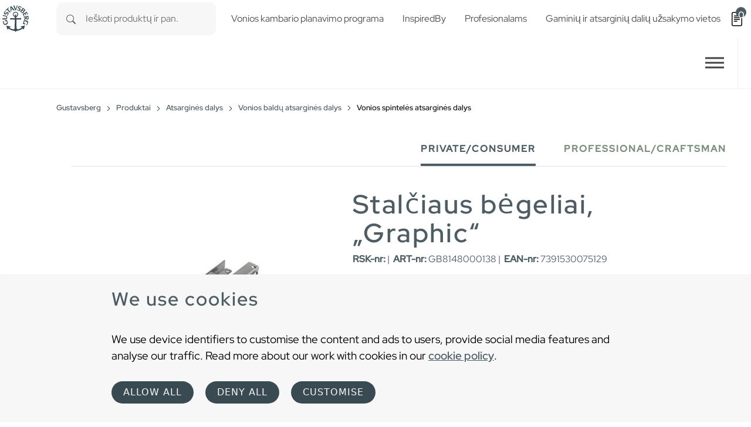

--- FILE ---
content_type: text/html; charset=utf-8
request_url: https://www.gustavsberg.com/lt/produktai/gustavsberg-atsargines-dalys/vonios-baldu-atsargines-dalys/vonios-spinteles-atsargines-dalys/product/gb8148000138/stalciaus-begeliai-graphic-300-mm
body_size: 21217
content:
<!DOCTYPE html>
<html dir="ltr" lang="lt-LT">
<head>

<meta charset="utf-8">
<!-- 
	t3kit10 | t3kit.com

	This website is powered by TYPO3 - inspiring people to share!
	TYPO3 is a free open source Content Management Framework initially created by Kasper Skaarhoj and licensed under GNU/GPL.
	TYPO3 is copyright 1998-2026 of Kasper Skaarhoj. Extensions are copyright of their respective owners.
	Information and contribution at https://typo3.org/
-->



<title>Stalčiaus bėgeliai, „Graphic“ 300 mm - Gustavsberg</title>
<meta name="generator" content="TYPO3 CMS" />
<meta name="description" content="Čia rasite visas atsargines dalis visoms „Gustavsberg“ vonios spintelėms. Tiesiog pasirinkite spintelę ir gausite visų dabartinių atsarginių dalių sąrašą." />
<meta name="viewport" content="width=device-width, initial-scale=1, shrink-to-fit=no" />
<meta name="twitter:card" content="summary" />


<link href="/typo3temp/assets/compressed/main-c7e181f24f-min.css" rel="stylesheet" type="text/css" >
<link onload="this.media='all'" media="print" href="/typo3temp/assets/compressed/lightbox--async-d9b68552e7-min.css" rel="stylesheet" type="text/css" >
<link href="/typo3temp/assets/compressed/pdf-8e484db927-min.css" rel="stylesheet" type="text/css" >



<script async="async" src="/typo3temp/assets/compressed/bootstrap--async-p1-66485cd955-min.js"></script>
<script async="async" src="/typo3temp/assets/compressed/swiperjs--async-p1-b7ebc7ec3b-min.js"></script>


<link rel="apple-touch-icon" sizes="180x180" href="/typo3conf/ext/theme_gbg/Resources/Public/assets/Favicons/apple-touch-icon.png?v=a74a79c">
<link rel="icon" type="image/png" sizes="32x32" href="/typo3conf/ext/theme_gbg/Resources/Public/assets/Favicons/favicon-32x32.png?v=a74a79c">
<link rel="icon" type="image/png" sizes="16x16" href="/typo3conf/ext/theme_gbg/Resources/Public/assets/Favicons/favicon-16x16.png?v=a74a79c">
<link rel="manifest" href="/typo3conf/ext/theme_gbg/Resources/Public/assets/Favicons/site.webmanifest?v=a74a79c">
<link rel="mask-icon" href="/typo3conf/ext/theme_gbg/Resources/Public/assets/Favicons/safari-pinned-tab.svg?v=a74a79c" color="#6d6d6d">
<link rel="shortcut icon" href="/typo3conf/ext/theme_gbg/Resources/Public/assets/Favicons/favicon.ico?v=a74a79c">
<meta name="msapplication-TileColor" content="#2b5797">
<meta name="msapplication-config" content="/typo3conf/ext/theme_gbg/Resources/Public/assets/Favicons/browserconfig.xml?v=a74a79c">
<meta name="theme-color" content="#ffffff"><!-- Google Tag Manager -->
<script>
(function(w,d,s,l,i){w[l]=w[l]||[];w[l].push({'gtm.start':
new Date().getTime(),event:'gtm.js'});var f=d.getElementsByTagName(s)[0],
j=d.createElement(s),dl=l!='dataLayer'?'&l='+l:'';j.async=true;j.src=
'https://www.googletagmanager.com/gtm.js?id='+i+dl;f.parentNode.insertBefore(j,f);
})(window,document,'script','dataLayer','GTM-PWNL4M');
</script>
<!-- End Google Tag Manager -->    <link rel="preload" href="/typo3conf/ext/theme_gbg/Resources/Public/Fonts/red-hat-display-v14-latin-regular.woff2" as="font" title="Red Hat Display" type="font/woff" crossorigin="anonymous" />
    <link rel="preload" href="/typo3conf/ext/theme_gbg/Resources/Public/Fonts/red-hat-display-v14-latin-500.woff2" as="font" title="Red Hat Display Medium" type="font/woff" crossorigin="anonymous" />
<link rel="canonical" href="https://www.gustavsberg.com/lt/produktai/gustavsberg-atsargines-dalys/vonios-baldu-atsargines-dalys/vonios-spinteles-atsargines-dalys/product/gb8148000138/stalciaus-begeliai-graphic-300-mm"/>

<link rel="alternate" hreflang="sv-SE" href="https://www.gustavsberg.com/se/produkter/gustavsberg-reservdelar/badrumsmobler-reservdelar/badrumsskap-reservdelar/product/gb8148000138/ladskenor-graphic-300mm"/>
<link rel="alternate" hreflang="en-us" href="https://www.gustavsberg.com/en/products/gustavsberg-spare-parts/bathroom-furniture-spare-parts/bathroom-cabinet-spare-parts/product/gb8148000138/drawer-rails-graphic-300-mm"/>
<link rel="alternate" hreflang="fi-FI" href="https://www.gustavsberg.com/fi/tuotteet/gustavsberg-varaosat/kylpyhuonekalujen-varaosat/kylpyhuonekaapin-varaosat/product/gb8148000138/laatikkokiskot-graphic-300mm"/>
<link rel="alternate" hreflang="nb-NO" href="https://www.gustavsberg.com/no/produkter/gustavsberg-reservedeler/reservedeler-til-baderomsmobler/reservedeler-til-baderomsskap/product/gb8148000138/skuffeskinner-graphic-300mm"/>
<link rel="alternate" hreflang="da-DK" href="https://www.gustavsberg.com/dk/produkter/gustavsberg-reservedele/badmobler/vaskeskab-til-handvask/product/gb8148000138/skinner-graphic-300mm"/>
<link rel="alternate" hreflang="et-EE" href="https://www.gustavsberg.com/ee/tooted/gustavsberg-varuosad/vannitoamoobli-varuosad/valamukapid/product/gb8148000138/sahtlisiinid-graphic-300-mm"/>
<link rel="alternate" hreflang="lt-LT" href="https://www.gustavsberg.com/lt/produktai/gustavsberg-atsargines-dalys/vonios-baldu-atsargines-dalys/vonios-spinteles-atsargines-dalys/product/gb8148000138/stalciaus-begeliai-graphic-300-mm"/>
<link rel="alternate" hreflang="lv-LV" href="https://www.gustavsberg.com/lv/produkti/gustavsberg-rezerves-dalas/vannas-istabas-mebelu-rezerves-dalas/vannas-istabas-izlietnu-skapju-rezerves-dalas/product/gb8148000138/atvilktnes-sliedes-graphic-300-mm"/>
<link rel="alternate" hreflang="x-default" href="https://www.gustavsberg.com/se/produkter/gustavsberg-reservdelar/badrumsmobler-reservdelar/badrumsskap-reservdelar/product/gb8148000138/ladskenor-graphic-300mm"/>
<!-- This site is optimized with the Yoast SEO for TYPO3 plugin - https://yoast.com/typo3-extensions-seo/ -->
<script type="application/ld+json">[{"@context":"https:\/\/www.schema.org","@type":"BreadcrumbList","itemListElement":[{"@type":"ListItem","position":1,"item":{"@id":"https:\/\/www.gustavsberg.com\/lt\/","name":"Gustavsberg"}},{"@type":"ListItem","position":2,"item":{"@id":"https:\/\/www.gustavsberg.com\/lt\/produktai","name":"Produktai"}},{"@type":"ListItem","position":3,"item":{"@id":"https:\/\/www.gustavsberg.com\/lt\/produktai\/gustavsberg-atsargines-dalys","name":"Atsargin\u0117s dalys"}},{"@type":"ListItem","position":4,"item":{"@id":"https:\/\/www.gustavsberg.com\/lt\/produktai\/gustavsberg-atsargines-dalys\/vonios-baldu-atsargines-dalys","name":"Vonios bald\u0173 atsargin\u0117s dalys"}},{"@type":"ListItem","position":5,"item":{"@id":"https:\/\/www.gustavsberg.com\/lt\/produktai\/gustavsberg-atsargines-dalys\/vonios-baldu-atsargines-dalys\/vonios-spinteles-atsargines-dalys","name":"Vonios spintel\u0117s atsargin\u0117s dalys"}}]}];</script>
</head>
<body>
<!-- Google Tag Manager (noscript) -->
<noscript><iframe src="https://www.googletagmanager.com/ns.html?id=GTM-PWNL4M"
height="0" width="0" style="display:none;visibility:hidden"></iframe></noscript>
<!-- End Google Tag Manager (noscript) -->  










<div id="top"></div>
<div class="offcanvas offcanvas-end" data-bs-scroll="true" data-bs-backdrop="false" tabindex="-1" id="offcanvasRight" aria-labelledby="offcanvasRightLabel">
  <div class="offcanvas-header">
    <button type="button" class="btn-close text-reset" data-bs-dismiss="offcanvas" aria-label="Close"></button>
  </div>
  <div class="offcanvas-body">
  </div>
</div>

  

  

<header class="header site-header  sticky-header">

  
    <div class="frame-default">
  

  <div id="c17066" class="ctype__siteHeader 0 0
    ">
    

    

    

  

  <div class="ce-site-header">

    

<div class="skip-link__wrp">
  <a href="#main" class="skip-link visually-hidden-focusable">
    Skip to main content
  </a>
</div>




    
      
    

    
      
        
      
    

    

    <div class="ce-site-header__main-navigation-wrp">

      

    
    <nav id="main-navigation"
      aria-label="Primary"
      class="main-navigation main-navigation-expand-xxl navbar">
      <div class="main-navigation__container
        main-navigation-toggler-left
         container-fluid">

        <button class="main-navigation-toggler collapsed" id="main-navigation-toggler" type="button" data-bs-toggle="collapse" data-bs-target="#mainNavigation" aria-controls="mainNavigation" aria-expanded="false" aria-label="Toggle navigation">
          <span class="main-navigation-toggler-icon"></span>
        </button>
        <div class="main-navigation__items-wrp collapse navbar-collapse " id="mainNavigation">
          <ul class="main-navigation__list  sticky-menu">

            
              
              
              
                <li class="main-navigation__item 182  active  dropdown  big-menu-wrp  ">

                  
                      

  <a href="#"
    id="navbarDropdown182"
    class="main-navigation__item-link
       dropdown-toggle"
    role="button"
    data-bs-toggle="dropdown"
    aria-expanded="false">
      Produktai
  </a>

  
      
  
  <div class="main-navigation__dropdown-item-list dropdown-menu big-menu-dropdown
     show-parent-link"
    aria-labelledby="navbarDropdown182" id="dropdown-big-menu-0">

    <div class=" container-fluid">
      
        
      
      <div class="row">
        
          
            <div class="col">
          
          
              
              <ul class="main-navigation__big-dropdown-item-list _sub-menu-level-2">
                <li class="main-navigation__dropdown-item-wrp  183">

                  
                      
                          
  <a href="/lt/produktai/tualetai"
    class="main-navigation__dropdown-item-link main-navigation__dropdown-item-parent-link-with-child  "
    
    
    >

    
        <span class="main-navigation__item-link-title">
          Tualetai
        </span>
      
  </a>

                        
                    
                  
                    <a class="mobile-menu-toggler stretched-link collapsed" href="#" data-bs-toggle="collapse" data-bs-target="#child-1-183" aria-controls="child-1-183" aria-expanded="false" aria-label="Toggle mobile menu links">
                      <svg xmlns="http://www.w3.org/2000/svg" width="30" height="30" fill="currentColor" class="bi bi-plus" viewBox="0 0 16 16" focusable="false" aria-hidden="true">
  <path d="M8 4a.5.5 0 0 1 .5.5v3h3a.5.5 0 0 1 0 1h-3v3a.5.5 0 0 1-1 0v-3h-3a.5.5 0 0 1 0-1h3v-3A.5.5 0 0 1 8 4z"/>
</svg>
                    </a>
                  

                  
                  
                      <ul class="main-navigation__big-dropdown-item-list _sub-menu-level-3 collapse mobile-menu-links-collapse " id="child-1-183">
                        
                          
                            
                                <li class="main-navigation__dropdown-item  1995">
                                  
  <a href="/lt/produktai/tualetai/tualetas"
    class="main-navigation__dropdown-item-link main-navigation__dropdown-item-child-link  "
    
    
    >

    
        <span class="main-navigation__item-link-title">
          Tualetas
        </span>
      
  </a>

                                </li>
                              
                          
                        
                          
                            
                                <li class="main-navigation__dropdown-item  2024">
                                  
  <a href="/lt/produktai/tualetai/pakabinamastualetas"
    class="main-navigation__dropdown-item-link main-navigation__dropdown-item-child-link  "
    
    
    >

    
        <span class="main-navigation__item-link-title">
          Pakabinamas tualetas
        </span>
      
  </a>

                                </li>
                              
                          
                        
                          
                            
                                <li class="main-navigation__dropdown-item  2001">
                                  
  <a href="/lt/produktai/tualetai/tualetodangtis"
    class="main-navigation__dropdown-item-link main-navigation__dropdown-item-child-link  "
    
    
    >

    
        <span class="main-navigation__item-link-title">
          Tualeto dangtis
        </span>
      
  </a>

                                </li>
                              
                          
                        
                          
                            
                                <li class="main-navigation__dropdown-item  2417">
                                  
  <a href="/lt/produktai/tualetai/pisuaras"
    class="main-navigation__dropdown-item-link main-navigation__dropdown-item-child-link  "
    
    
    >

    
        <span class="main-navigation__item-link-title">
          Pisuaras
        </span>
      
  </a>

                                </li>
                              
                          
                        
                          
                            
                                <li class="main-navigation__dropdown-item  502">
                                  
  <a href="/lt/produktai/tualetai/neigaliesiems-pritaikytas-vonios-kambarys/neigaliesiemspritaikytitualetai"
    class="main-navigation__dropdown-item-link main-navigation__dropdown-item-child-link  "
    
    
    >

    
        <span class="main-navigation__item-link-title">
          Neįgaliesiems pritaikyti tualetai
        </span>
      
  </a>

                                </li>
                              
                          
                        
                          
                            
                                <li class="main-navigation__dropdown-item  503">
                                  
  <a href="/lt/produktai/tualetai/potinkiniairemai"
    class="main-navigation__dropdown-item-link main-navigation__dropdown-item-child-link  "
    
    
    >

    
        <span class="main-navigation__item-link-title">
          Potinkiniai rėmai
        </span>
      
  </a>

                                </li>
                              
                          
                        
                      </ul>
                  
                  
                </li>
              </ul>
              
            
          
        
          
          
              
              <ul class="main-navigation__big-dropdown-item-list _sub-menu-level-2">
                <li class="main-navigation__dropdown-item-wrp  184">

                  
                      
                          
  <a href="/lt/produktai/maisytuvai"
    class="main-navigation__dropdown-item-link main-navigation__dropdown-item-parent-link-with-child  "
    
    
    >

    
        <span class="main-navigation__item-link-title">
          Maišytuvai
        </span>
      
  </a>

                        
                    
                  
                    <a class="mobile-menu-toggler stretched-link collapsed" href="#" data-bs-toggle="collapse" data-bs-target="#child-2-184" aria-controls="child-2-184" aria-expanded="false" aria-label="Toggle mobile menu links">
                      <svg xmlns="http://www.w3.org/2000/svg" width="30" height="30" fill="currentColor" class="bi bi-plus" viewBox="0 0 16 16" focusable="false" aria-hidden="true">
  <path d="M8 4a.5.5 0 0 1 .5.5v3h3a.5.5 0 0 1 0 1h-3v3a.5.5 0 0 1-1 0v-3h-3a.5.5 0 0 1 0-1h3v-3A.5.5 0 0 1 8 4z"/>
</svg>
                    </a>
                  

                  
                  
                      <ul class="main-navigation__big-dropdown-item-list _sub-menu-level-3 collapse mobile-menu-links-collapse " id="child-2-184">
                        
                          
                            
                                <li class="main-navigation__dropdown-item  1987">
                                  
  <a href="/lt/produktai/maisytuvai/praustuvomaisytuvai"
    class="main-navigation__dropdown-item-link main-navigation__dropdown-item-child-link  "
    
    
    >

    
        <span class="main-navigation__item-link-title">
          Praustuvo maišytuvai
        </span>
      
  </a>

                                </li>
                              
                          
                        
                          
                            
                                <li class="main-navigation__dropdown-item  2014">
                                  
  <a href="/lt/produktai/maisytuvai/voniosmaisytuvai"
    class="main-navigation__dropdown-item-link main-navigation__dropdown-item-child-link  "
    
    
    >

    
        <span class="main-navigation__item-link-title">
          Vonios maišytuvai
        </span>
      
  </a>

                                </li>
                              
                          
                        
                          
                            
                                <li class="main-navigation__dropdown-item  1998">
                                  
  <a href="/lt/produktai/maisytuvai/dusomaisytuvai"
    class="main-navigation__dropdown-item-link main-navigation__dropdown-item-child-link  "
    
    
    >

    
        <span class="main-navigation__item-link-title">
          Dušo maišytuvai
        </span>
      
  </a>

                                </li>
                              
                          
                        
                          
                            
                                <li class="main-navigation__dropdown-item  1990">
                                  
  <a href="/lt/produktai/maisytuvai/dusokomplektas"
    class="main-navigation__dropdown-item-link main-navigation__dropdown-item-child-link  "
    
    
    >

    
        <span class="main-navigation__item-link-title">
          Dušo komplektas
        </span>
      
  </a>

                                </li>
                              
                          
                        
                          
                            
                                <li class="main-navigation__dropdown-item  2006">
                                  
  <a href="/lt/produktai/maisytuvai/virtuvesmaisytuvai"
    class="main-navigation__dropdown-item-link main-navigation__dropdown-item-child-link  "
    
    
    >

    
        <span class="main-navigation__item-link-title">
          Virtuvės maišytuvai
        </span>
      
  </a>

                                </li>
                              
                          
                        
                          
                            
                                <li class="main-navigation__dropdown-item  2054">
                                  
  <a href="/lt/produktai/maisytuvai/bidemaisytuvai"
    class="main-navigation__dropdown-item-link main-navigation__dropdown-item-child-link  "
    
    
    >

    
        <span class="main-navigation__item-link-title">
          Bidė maišytuvai
        </span>
      
  </a>

                                </li>
                              
                          
                        
                          
                            
                                <li class="main-navigation__dropdown-item  2106">
                                  
  <a href="/lt/produktai/maisytuvai/maisytuvuaksesuarai"
    class="main-navigation__dropdown-item-link main-navigation__dropdown-item-child-link  "
    
    
    >

    
        <span class="main-navigation__item-link-title">
          Maišytuvų aksesuarai
        </span>
      
  </a>

                                </li>
                              
                          
                        
                          
                            
                                <li class="main-navigation__dropdown-item  506">
                                  
  <a href="/lt/produktai/tualetai/neigaliesiems-pritaikytas-vonios-kambarys/neigaliesiemspritaikytimaisytuvai"
    class="main-navigation__dropdown-item-link main-navigation__dropdown-item-child-link  "
    
    
    >

    
        <span class="main-navigation__item-link-title">
          Neįgaliesiems pritaikyti maišytuvai
        </span>
      
  </a>

                                </li>
                              
                          
                        
                          
                            
                                <li class="main-navigation__dropdown-item  2074">
                                  
  <a href="/lt/virtuves-maisytuvai-aksesuarai"
    class="main-navigation__dropdown-item-link main-navigation__dropdown-item-child-link  "
    
    
    >

    
        <span class="main-navigation__item-link-title">
          Virtuvės maišytuvai - Aksesuarai
        </span>
      
  </a>

                                </li>
                              
                          
                        
                          
                            
                                <li class="main-navigation__dropdown-item  2036">
                                  
  <a href="/lt/vonios-ir-duso-maisytuvai-aksesuarai"
    class="main-navigation__dropdown-item-link main-navigation__dropdown-item-child-link  "
    
    
    >

    
        <span class="main-navigation__item-link-title">
          Vonios ir dušo maišytuvai -Aksesuarai
        </span>
      
  </a>

                                </li>
                              
                          
                        
                          
                            
                                <li class="main-navigation__dropdown-item  2045">
                                  
  <a href="/lt/maisytuvu-aksesuarai"
    class="main-navigation__dropdown-item-link main-navigation__dropdown-item-child-link  "
    
    
    >

    
        <span class="main-navigation__item-link-title">
          maišytuvų aksesuarai
        </span>
      
  </a>

                                </li>
                              
                          
                        
                          
                            
                                <li class="main-navigation__dropdown-item  2016">
                                  
  <a href="/lt/irankiai-maisytuvai"
    class="main-navigation__dropdown-item-link main-navigation__dropdown-item-child-link  "
    
    
    >

    
        <span class="main-navigation__item-link-title">
          Įrankiai - Maišytuvai
        </span>
      
  </a>

                                </li>
                              
                          
                        
                          
                            
                                <li class="main-navigation__dropdown-item  2148">
                                  
  <a href="/lt/maisytuvo-laikikliai"
    class="main-navigation__dropdown-item-link main-navigation__dropdown-item-child-link  "
    
    
    >

    
        <span class="main-navigation__item-link-title">
          Maišytuvo laikikliai
        </span>
      
  </a>

                                </li>
                              
                          
                        
                      </ul>
                  
                  
                </li>
              </ul>
              
            
          
        
          
          
              
              <ul class="main-navigation__big-dropdown-item-list _sub-menu-level-2">
                <li class="main-navigation__dropdown-item-wrp  185">

                  
                      
                          
  <a href="/lt/produktai/praustuvai"
    class="main-navigation__dropdown-item-link main-navigation__dropdown-item-parent-link-with-child  "
    
    
    >

    
        <span class="main-navigation__item-link-title">
          Praustuvai
        </span>
      
  </a>

                        
                    
                  
                    <a class="mobile-menu-toggler stretched-link collapsed" href="#" data-bs-toggle="collapse" data-bs-target="#child-3-185" aria-controls="child-3-185" aria-expanded="false" aria-label="Toggle mobile menu links">
                      <svg xmlns="http://www.w3.org/2000/svg" width="30" height="30" fill="currentColor" class="bi bi-plus" viewBox="0 0 16 16" focusable="false" aria-hidden="true">
  <path d="M8 4a.5.5 0 0 1 .5.5v3h3a.5.5 0 0 1 0 1h-3v3a.5.5 0 0 1-1 0v-3h-3a.5.5 0 0 1 0-1h3v-3A.5.5 0 0 1 8 4z"/>
</svg>
                    </a>
                  

                  
                  
                      <ul class="main-navigation__big-dropdown-item-list _sub-menu-level-3 collapse mobile-menu-links-collapse " id="child-3-185">
                        
                          
                            
                                <li class="main-navigation__dropdown-item  2047">
                                  
  <a href="/lt/produktai/praustuvai/praustuvas"
    class="main-navigation__dropdown-item-link main-navigation__dropdown-item-child-link  "
    
    
    >

    
        <span class="main-navigation__item-link-title">
          Praustuvas
        </span>
      
  </a>

                                </li>
                              
                          
                        
                          
                            
                                <li class="main-navigation__dropdown-item  1976">
                                  
  <a href="/lt/produktai/praustuvai/mazasvoniospraustuvas"
    class="main-navigation__dropdown-item-link main-navigation__dropdown-item-child-link  "
    
    
    >

    
        <span class="main-navigation__item-link-title">
          Mažas vonios praustuvas
        </span>
      
  </a>

                                </li>
                              
                          
                        
                          
                            
                                <li class="main-navigation__dropdown-item  1978">
                                  
  <a href="/lt/produktai/praustuvai/pastatomaspraustuvas"
    class="main-navigation__dropdown-item-link main-navigation__dropdown-item-child-link  "
    
    
    >

    
        <span class="main-navigation__item-link-title">
          Pastatomas praustuvas
        </span>
      
  </a>

                                </li>
                              
                          
                        
                          
                            
                                <li class="main-navigation__dropdown-item  2013">
                                  
  <a href="/lt/produktai/praustuvai/praustuvoaksesuarai"
    class="main-navigation__dropdown-item-link main-navigation__dropdown-item-child-link  "
    
    
    >

    
        <span class="main-navigation__item-link-title">
          Praustuvo aksesuarai
        </span>
      
  </a>

                                </li>
                              
                          
                        
                          
                            
                                <li class="main-navigation__dropdown-item  492">
                                  
  <a href="/lt/produktai/tualetai/neigaliesiems-pritaikytas-vonios-kambarys/neigaliesiemspritaikytipraustuvai"
    class="main-navigation__dropdown-item-link main-navigation__dropdown-item-child-link  "
    
    
    >

    
        <span class="main-navigation__item-link-title">
          Neįgaliesiems pritaikyti praustuvai
        </span>
      
  </a>

                                </li>
                              
                          
                        
                      </ul>
                  
                  
                </li>
              </ul>
              
            
          
        
          
          
              
              <ul class="main-navigation__big-dropdown-item-list _sub-menu-level-2">
                <li class="main-navigation__dropdown-item-wrp  186">

                  
                      
                          
  <a href="/lt/produktai/vonios"
    class="main-navigation__dropdown-item-link main-navigation__dropdown-item-parent-link-with-child  "
    
    
    >

    
        <span class="main-navigation__item-link-title">
          Vonios
        </span>
      
  </a>

                        
                    
                  
                    <a class="mobile-menu-toggler stretched-link collapsed" href="#" data-bs-toggle="collapse" data-bs-target="#child-4-186" aria-controls="child-4-186" aria-expanded="false" aria-label="Toggle mobile menu links">
                      <svg xmlns="http://www.w3.org/2000/svg" width="30" height="30" fill="currentColor" class="bi bi-plus" viewBox="0 0 16 16" focusable="false" aria-hidden="true">
  <path d="M8 4a.5.5 0 0 1 .5.5v3h3a.5.5 0 0 1 0 1h-3v3a.5.5 0 0 1-1 0v-3h-3a.5.5 0 0 1 0-1h3v-3A.5.5 0 0 1 8 4z"/>
</svg>
                    </a>
                  

                  
                  
                      <ul class="main-navigation__big-dropdown-item-list _sub-menu-level-3 collapse mobile-menu-links-collapse " id="child-4-186">
                        
                          
                            
                                <li class="main-navigation__dropdown-item  1993">
                                  
  <a href="/lt/produktai/vonios/voniasupanele"
    class="main-navigation__dropdown-item-link main-navigation__dropdown-item-child-link  "
    
    
    >

    
        <span class="main-navigation__item-link-title">
          Vonia su panele
        </span>
      
  </a>

                                </li>
                              
                          
                        
                          
                            
                                <li class="main-navigation__dropdown-item  2000">
                                  
  <a href="/lt/produktai/vonios/laisvaipastatomavonia"
    class="main-navigation__dropdown-item-link main-navigation__dropdown-item-child-link  "
    
    
    >

    
        <span class="main-navigation__item-link-title">
          Laisvai pastatoma vonia
        </span>
      
  </a>

                                </li>
                              
                          
                        
                          
                            
                                <li class="main-navigation__dropdown-item  2052">
                                  
  <a href="/lt/produktai/vonios/integruotavonia"
    class="main-navigation__dropdown-item-link main-navigation__dropdown-item-child-link  "
    
    
    >

    
        <span class="main-navigation__item-link-title">
          Integruota vonia
        </span>
      
  </a>

                                </li>
                              
                          
                        
                          
                            
                                <li class="main-navigation__dropdown-item  2004">
                                  
  <a href="/lt/produktai/vonios/voniabepaneles"
    class="main-navigation__dropdown-item-link main-navigation__dropdown-item-child-link  "
    
    
    >

    
        <span class="main-navigation__item-link-title">
          Vonia be panelės
        </span>
      
  </a>

                                </li>
                              
                          
                        
                          
                            
                                <li class="main-navigation__dropdown-item  2005">
                                  
  <a href="/lt/produktai/vonios/voniospaneles"
    class="main-navigation__dropdown-item-link main-navigation__dropdown-item-child-link  "
    
    
    >

    
        <span class="main-navigation__item-link-title">
          Vonios panelės
        </span>
      
  </a>

                                </li>
                              
                          
                        
                          
                            
                                <li class="main-navigation__dropdown-item  2207">
                                  
  <a href="/lt/produktai/vonios/sedimojivonia"
    class="main-navigation__dropdown-item-link main-navigation__dropdown-item-child-link  "
    
    
    >

    
        <span class="main-navigation__item-link-title">
          Sėdimoji vonia
        </span>
      
  </a>

                                </li>
                              
                          
                        
                          
                            
                                <li class="main-navigation__dropdown-item  2098">
                                  
  <a href="/lt/produktai/vonios/voniosaksesuarai"
    class="main-navigation__dropdown-item-link main-navigation__dropdown-item-child-link  "
    
    
    >

    
        <span class="main-navigation__item-link-title">
          Vonios aksesuarai
        </span>
      
  </a>

                                </li>
                              
                          
                        
                      </ul>
                  
                  
                </li>
              </ul>
              
            
          
        
          
          
              
              <ul class="main-navigation__big-dropdown-item-list _sub-menu-level-2">
                <li class="main-navigation__dropdown-item-wrp  187">

                  
                      
                          
  <a href="/lt/produktai/voniosbaldai"
    class="main-navigation__dropdown-item-link main-navigation__dropdown-item-parent-link-with-child  "
    
    
    >

    
        <span class="main-navigation__item-link-title">
          Vonios baldai
        </span>
      
  </a>

                        
                    
                  
                    <a class="mobile-menu-toggler stretched-link collapsed" href="#" data-bs-toggle="collapse" data-bs-target="#child-5-187" aria-controls="child-5-187" aria-expanded="false" aria-label="Toggle mobile menu links">
                      <svg xmlns="http://www.w3.org/2000/svg" width="30" height="30" fill="currentColor" class="bi bi-plus" viewBox="0 0 16 16" focusable="false" aria-hidden="true">
  <path d="M8 4a.5.5 0 0 1 .5.5v3h3a.5.5 0 0 1 0 1h-3v3a.5.5 0 0 1-1 0v-3h-3a.5.5 0 0 1 0-1h3v-3A.5.5 0 0 1 8 4z"/>
</svg>
                    </a>
                  

                  
                  
                      <ul class="main-navigation__big-dropdown-item-list _sub-menu-level-3 collapse mobile-menu-links-collapse " id="child-5-187">
                        
                          
                            
                                <li class="main-navigation__dropdown-item  1994">
                                  
  <a href="/lt/produktai/voniosbaldai/voniosspintelesupraustuvu"
    class="main-navigation__dropdown-item-link main-navigation__dropdown-item-child-link  "
    
    
    >

    
        <span class="main-navigation__item-link-title">
          Vonios spintelė su praustuvu
        </span>
      
  </a>

                                </li>
                              
                          
                        
                          
                            
                                <li class="main-navigation__dropdown-item  2020">
                                  
  <a href="/lt/produktai/voniosbaldai/voniosspintele"
    class="main-navigation__dropdown-item-link main-navigation__dropdown-item-child-link  "
    
    
    >

    
        <span class="main-navigation__item-link-title">
          Vonios spintelė
        </span>
      
  </a>

                                </li>
                              
                          
                        
                          
                            
                                <li class="main-navigation__dropdown-item  2034">
                                  
  <a href="/lt/produktai/voniosbaldai/voniosspintelesuveidrodziu"
    class="main-navigation__dropdown-item-link main-navigation__dropdown-item-child-link  "
    
    
    >

    
        <span class="main-navigation__item-link-title">
          Vonios spintelė su veidrodžiu
        </span>
      
  </a>

                                </li>
                              
                          
                        
                          
                            
                                <li class="main-navigation__dropdown-item  2129">
                                  
  <a href="/lt/produktai/voniosbaldai/voniosveidrodziai"
    class="main-navigation__dropdown-item-link main-navigation__dropdown-item-child-link  "
    
    
    >

    
        <span class="main-navigation__item-link-title">
          Vonios veidrodžiai
        </span>
      
  </a>

                                </li>
                              
                          
                        
                          
                            
                                <li class="main-navigation__dropdown-item  1981">
                                  
  <a href="/lt/produktai/voniosbaldai/spintelesrankeneles"
    class="main-navigation__dropdown-item-link main-navigation__dropdown-item-child-link  "
    
    
    >

    
        <span class="main-navigation__item-link-title">
          Spintelės rankenėlės
        </span>
      
  </a>

                                </li>
                              
                          
                        
                          
                            
                                <li class="main-navigation__dropdown-item  1982">
                                  
  <a href="/lt/produktai/voniosbaldai/voniosbalduaksesuarai"
    class="main-navigation__dropdown-item-link main-navigation__dropdown-item-child-link  "
    
    
    >

    
        <span class="main-navigation__item-link-title">
          Vonios baldų aksesuarai
        </span>
      
  </a>

                                </li>
                              
                          
                        
                      </ul>
                  
                  
                </li>
              </ul>
              
            
          
        
          
          
              
              <ul class="main-navigation__big-dropdown-item-list _sub-menu-level-2">
                <li class="main-navigation__dropdown-item-wrp  188">

                  
                      
                          
  <a href="/lt/produktai/dusai"
    class="main-navigation__dropdown-item-link main-navigation__dropdown-item-parent-link-with-child  "
    
    
    >

    
        <span class="main-navigation__item-link-title">
          Dušai
        </span>
      
  </a>

                        
                    
                  
                    <a class="mobile-menu-toggler stretched-link collapsed" href="#" data-bs-toggle="collapse" data-bs-target="#child-6-188" aria-controls="child-6-188" aria-expanded="false" aria-label="Toggle mobile menu links">
                      <svg xmlns="http://www.w3.org/2000/svg" width="30" height="30" fill="currentColor" class="bi bi-plus" viewBox="0 0 16 16" focusable="false" aria-hidden="true">
  <path d="M8 4a.5.5 0 0 1 .5.5v3h3a.5.5 0 0 1 0 1h-3v3a.5.5 0 0 1-1 0v-3h-3a.5.5 0 0 1 0-1h3v-3A.5.5 0 0 1 8 4z"/>
</svg>
                    </a>
                  

                  
                  
                      <ul class="main-navigation__big-dropdown-item-list _sub-menu-level-3 collapse mobile-menu-links-collapse " id="child-6-188">
                        
                          
                            
                                <li class="main-navigation__dropdown-item  1991">
                                  
  <a href="/lt/produktai/dusai/duso-durys-ir-duso-sienos"
    class="main-navigation__dropdown-item-link main-navigation__dropdown-item-child-link  "
    
    
    >

    
        <span class="main-navigation__item-link-title">
          Dušo durys ir sienelės
        </span>
      
  </a>

                                </li>
                              
                          
                        
                          
                            
                                <li class="main-navigation__dropdown-item  2079">
                                  
  <a href="/lt/produktai/dusai/lietaus-duso-stovai"
    class="main-navigation__dropdown-item-link main-navigation__dropdown-item-child-link  "
    
    
    >

    
        <span class="main-navigation__item-link-title">
          Lietaus dušo stovai
        </span>
      
  </a>

                                </li>
                              
                          
                        
                          
                            
                                <li class="main-navigation__dropdown-item  496">
                                  
  <a href="/lt/produktai/maisytuvai/dusomaisytuvai"
    class="main-navigation__dropdown-item-link main-navigation__dropdown-item-child-link  "
    
    
    >

    
        <span class="main-navigation__item-link-title">
          Dušo maišytuvai
        </span>
      
  </a>

                                </li>
                              
                          
                        
                          
                            
                                <li class="main-navigation__dropdown-item  507">
                                  
  <a href="/lt/produktai/maisytuvai/dusokomplektas"
    class="main-navigation__dropdown-item-link main-navigation__dropdown-item-child-link  "
    
    
    >

    
        <span class="main-navigation__item-link-title">
          Dušo komplektas
        </span>
      
  </a>

                                </li>
                              
                          
                        
                          
                            
                                <li class="main-navigation__dropdown-item  2032">
                                  
  <a href="/lt/produktai/dusai/duso-priedai"
    class="main-navigation__dropdown-item-link main-navigation__dropdown-item-child-link  "
    
    
    >

    
        <span class="main-navigation__item-link-title">
          Dušo priedai
        </span>
      
  </a>

                                </li>
                              
                          
                        
                      </ul>
                  
                  
                </li>
              </ul>
              
            
          
        
          
          
              
              <ul class="main-navigation__big-dropdown-item-list _sub-menu-level-2">
                <li class="main-navigation__dropdown-item-wrp  active 210">

                  
                      
                          
  <a href="/lt/produktai/gustavsberg-atsargines-dalys"
    class="main-navigation__dropdown-item-link main-navigation__dropdown-item-parent-link-with-child   active"
    
    
    >

    
        <span class="main-navigation__item-link-title">
          Atsarginės dalys
        </span>
      
  </a>

                        
                    
                  
                    <a class="mobile-menu-toggler stretched-link collapsed" href="#" data-bs-toggle="collapse" data-bs-target="#child-7-210" aria-controls="child-7-210" aria-expanded="false" aria-label="Toggle mobile menu links">
                      <svg xmlns="http://www.w3.org/2000/svg" width="30" height="30" fill="currentColor" class="bi bi-plus" viewBox="0 0 16 16" focusable="false" aria-hidden="true">
  <path d="M8 4a.5.5 0 0 1 .5.5v3h3a.5.5 0 0 1 0 1h-3v3a.5.5 0 0 1-1 0v-3h-3a.5.5 0 0 1 0-1h3v-3A.5.5 0 0 1 8 4z"/>
</svg>
                    </a>
                  

                  
                  
                      <ul class="main-navigation__big-dropdown-item-list _sub-menu-level-3 collapse mobile-menu-links-collapse " id="child-7-210">
                        
                          
                            
                                <li class="main-navigation__dropdown-item  313">
                                  
  <a href="/lt/produktai/gustavsberg-atsargines-dalys/unitazu-atsargines-dalys"
    class="main-navigation__dropdown-item-link main-navigation__dropdown-item-child-link  "
    
    
    >

    
        <span class="main-navigation__item-link-title">
          Unitazų atsarginės dalys
        </span>
      
  </a>

                                </li>
                              
                          
                        
                          
                            
                                <li class="main-navigation__dropdown-item  317">
                                  
  <a href="/lt/produktai/gustavsberg-atsargines-dalys/maisytuvu-atsargines-dalys"
    class="main-navigation__dropdown-item-link main-navigation__dropdown-item-child-link  "
    
    
    >

    
        <span class="main-navigation__item-link-title">
          Maišytuvų atsarginės dalys
        </span>
      
  </a>

                                </li>
                              
                          
                        
                          
                            
                                <li class="main-navigation__dropdown-item  324">
                                  
  <a href="/lt/produktai/gustavsberg-atsargines-dalys/voniu-atsargines-dalys"
    class="main-navigation__dropdown-item-link main-navigation__dropdown-item-child-link  "
    
    
    >

    
        <span class="main-navigation__item-link-title">
          Vonių atsarginės dalys
        </span>
      
  </a>

                                </li>
                              
                          
                        
                          
                            
                                <li class="main-navigation__dropdown-item  active 327">
                                  
  <a href="/lt/produktai/gustavsberg-atsargines-dalys/vonios-baldu-atsargines-dalys"
    class="main-navigation__dropdown-item-link main-navigation__dropdown-item-child-link   active"
    
    
    >

    
        <span class="main-navigation__item-link-title">
          Vonios baldų atsarginės dalys
        </span>
      
  </a>

                                </li>
                              
                          
                        
                          
                            
                                <li class="main-navigation__dropdown-item  331">
                                  
  <a href="/lt/produktai/gustavsberg-atsargines-dalys/duso-dalys"
    class="main-navigation__dropdown-item-link main-navigation__dropdown-item-child-link  "
    
    
    >

    
        <span class="main-navigation__item-link-title">
          Dušo dalys
        </span>
      
  </a>

                                </li>
                              
                          
                        
                      </ul>
                  
                  
                </li>
              </ul>
              
            
          
        
          
          
              
              <ul class="main-navigation__big-dropdown-item-list _sub-menu-level-2">
                <li class="main-navigation__dropdown-item-wrp  2033">

                  
                      
                          
  <a href="/lt/produktai/voniosaksesuarai"
    class="main-navigation__dropdown-item-link  "
    
    
    >

    
        <span class="main-navigation__item-link-title">
          Vonios aksesuarai
        </span>
      
  </a>

                        
                    
                  

                  
                  
                      <ul class="main-navigation__big-dropdown-item-list _sub-menu-level-3 collapse mobile-menu-links-collapse " id="child-8-2033">
                        
                      </ul>
                  
                  
                </li>
              </ul>
              
            
          
        
          
          
              
              <ul class="main-navigation__big-dropdown-item-list _sub-menu-level-2">
                <li class="main-navigation__dropdown-item-wrp  501">

                  
                      
                          
  <a href="/lt/produktai/tualetai/neigaliesiems-pritaikytas-vonios-kambarys"
    class="main-navigation__dropdown-item-link main-navigation__dropdown-item-parent-link-with-child  "
    
    
    >

    
        <span class="main-navigation__item-link-title">
          Neįgaliesiems pritaikytas vonios kambarys
        </span>
      
  </a>

                        
                    
                  
                    <a class="mobile-menu-toggler stretched-link collapsed" href="#" data-bs-toggle="collapse" data-bs-target="#child-9-501" aria-controls="child-9-501" aria-expanded="false" aria-label="Toggle mobile menu links">
                      <svg xmlns="http://www.w3.org/2000/svg" width="30" height="30" fill="currentColor" class="bi bi-plus" viewBox="0 0 16 16" focusable="false" aria-hidden="true">
  <path d="M8 4a.5.5 0 0 1 .5.5v3h3a.5.5 0 0 1 0 1h-3v3a.5.5 0 0 1-1 0v-3h-3a.5.5 0 0 1 0-1h3v-3A.5.5 0 0 1 8 4z"/>
</svg>
                    </a>
                  

                  
                  
                      <ul class="main-navigation__big-dropdown-item-list _sub-menu-level-3 collapse mobile-menu-links-collapse " id="child-9-501">
                        
                          
                            
                                <li class="main-navigation__dropdown-item  1971">
                                  
  <a href="/lt/produktai/tualetai/neigaliesiems-pritaikytas-vonios-kambarys/neigaliesiemspritaikytipraustuvai"
    class="main-navigation__dropdown-item-link main-navigation__dropdown-item-child-link  "
    
    
    >

    
        <span class="main-navigation__item-link-title">
          Neįgaliesiems pritaikyti praustuvai
        </span>
      
  </a>

                                </li>
                              
                          
                        
                          
                            
                                <li class="main-navigation__dropdown-item  2041">
                                  
  <a href="/lt/produktai/tualetai/neigaliesiems-pritaikytas-vonios-kambarys/neigaliesiemspritaikytitualetai"
    class="main-navigation__dropdown-item-link main-navigation__dropdown-item-child-link  "
    
    
    >

    
        <span class="main-navigation__item-link-title">
          Neįgaliesiems pritaikyti tualetai
        </span>
      
  </a>

                                </li>
                              
                          
                        
                          
                            
                                <li class="main-navigation__dropdown-item  2007">
                                  
  <a href="/lt/produktai/tualetai/neigaliesiems-pritaikytas-vonios-kambarys/neigaliesiemspritaikytimaisytuvai"
    class="main-navigation__dropdown-item-link main-navigation__dropdown-item-child-link  "
    
    
    >

    
        <span class="main-navigation__item-link-title">
          Neįgaliesiems pritaikyti maišytuvai
        </span>
      
  </a>

                                </li>
                              
                          
                        
                          
                            
                                <li class="main-navigation__dropdown-item  2293">
                                  
  <a href="/lt/produktai/tualetai/neigaliesiems-pritaikytas-vonios-kambarys/rankosatrama"
    class="main-navigation__dropdown-item-link main-navigation__dropdown-item-child-link  "
    
    
    >

    
        <span class="main-navigation__item-link-title">
          Rankos atrama
        </span>
      
  </a>

                                </li>
                              
                          
                        
                      </ul>
                  
                  
                </li>
              </ul>
              
            
          
        
          
          
              
              <ul class="main-navigation__big-dropdown-item-list _sub-menu-level-2">
                <li class="main-navigation__dropdown-item-wrp  189">

                  
                      
                          
  <a href="/lt/produktai/musu-populiariausios-vonios-kambario-serijos"
    class="main-navigation__dropdown-item-link main-navigation__dropdown-item-parent-link-with-child  "
    
    
    >

    
        <span class="main-navigation__item-link-title">
          Vonios kambario serijos
        </span>
      
  </a>

                        
                    
                  
                    <a class="mobile-menu-toggler stretched-link collapsed" href="#" data-bs-toggle="collapse" data-bs-target="#child-10-189" aria-controls="child-10-189" aria-expanded="false" aria-label="Toggle mobile menu links">
                      <svg xmlns="http://www.w3.org/2000/svg" width="30" height="30" fill="currentColor" class="bi bi-plus" viewBox="0 0 16 16" focusable="false" aria-hidden="true">
  <path d="M8 4a.5.5 0 0 1 .5.5v3h3a.5.5 0 0 1 0 1h-3v3a.5.5 0 0 1-1 0v-3h-3a.5.5 0 0 1 0-1h3v-3A.5.5 0 0 1 8 4z"/>
</svg>
                    </a>
                  

                  
                  
                      <ul class="main-navigation__big-dropdown-item-list _sub-menu-level-3 collapse mobile-menu-links-collapse nav-row" id="child-10-189">
                        
                          
                            
                                <li class="main-navigation__dropdown-item col-lg-6  298">
                                  
  <a href="/lt/produktai/musu-populiariausios-vonios-kambario-serijos/atlantic"
    class="main-navigation__dropdown-item-link main-navigation__dropdown-item-child-link  "
    
    
    >

    
      <img class="main-navigation__dropdown-item-link main-navigation__dropdown-item-child-link-item-image img-fluid d-none d-lg-block" src="/fileadmin/uploads/Website_Interior_Pictures__general_/Bathroom/Bathroom_Series/Atlantic/Atlantic_washbasin_mixer.jpg" width="240" height="149" loading="lazy" alt="" />
    

    
        <span class="main-navigation__item-link-title">
          Atlantic
        </span>
      
  </a>

                                </li>
                              
                          
                        
                          
                            
                                <li class="main-navigation__dropdown-item  305">
                                  
  <a href="/lt/produktai/musu-populiariausios-vonios-kambario-serijos/artic"
    class="main-navigation__dropdown-item-link main-navigation__dropdown-item-child-link  "
    
    
    >

    
        <span class="main-navigation__item-link-title">
          Artic
        </span>
      
  </a>

                                </li>
                              
                          
                        
                          
                            
                                <li class="main-navigation__dropdown-item  31967">
                                  
  <a href="/lt/produktai/musu-populiariausios-vonios-kambario-serijos/ducentic"
    class="main-navigation__dropdown-item-link main-navigation__dropdown-item-child-link  "
    
    
    >

    
        <span class="main-navigation__item-link-title">
          Ducentic
        </span>
      
  </a>

                                </li>
                              
                          
                        
                          
                            
                                <li class="main-navigation__dropdown-item col-lg-6  301">
                                  
  <a href="/lt/produktai/musu-populiariausios-vonios-kambario-serijos/epic"
    class="main-navigation__dropdown-item-link main-navigation__dropdown-item-child-link  "
    
    
    >

    
      <img class="main-navigation__dropdown-item-link main-navigation__dropdown-item-child-link-item-image img-fluid d-none d-lg-block" src="/fileadmin/user_upload/gustavsberg-epic-menu-240x149.jpg" width="240" height="149" loading="lazy" alt="" />
    

    
        <span class="main-navigation__item-link-title">
          Epic
        </span>
      
  </a>

                                </li>
                              
                          
                        
                          
                            
                                <li class="main-navigation__dropdown-item col-lg-6  304">
                                  
  <a href="/lt/produktai/musu-populiariausios-vonios-kambario-serijos/estetic"
    class="main-navigation__dropdown-item-link main-navigation__dropdown-item-child-link  "
    
    
    >

    
      <img class="main-navigation__dropdown-item-link main-navigation__dropdown-item-child-link-item-image img-fluid d-none d-lg-block" src="/fileadmin/user_upload/Estetic_Popular.png" width="240" height="149" loading="lazy" alt="" />
    

    
        <span class="main-navigation__item-link-title">
          Estetic
        </span>
      
  </a>

                                </li>
                              
                          
                        
                          
                            
                                <li class="main-navigation__dropdown-item col-lg-6  302">
                                  
  <a href="/lt/produktai/musu-populiariausios-vonios-kambario-serijos/graphic"
    class="main-navigation__dropdown-item-link main-navigation__dropdown-item-child-link  "
    
    
    >

    
      <img class="main-navigation__dropdown-item-link main-navigation__dropdown-item-child-link-item-image img-fluid d-none d-lg-block" src="/fileadmin/user_upload/Badrumsserie-Graphi-240x149.jpg" width="240" height="147" loading="lazy" alt="" />
    

    
        <span class="main-navigation__item-link-title">
          Graphic
        </span>
      
  </a>

                                </li>
                              
                          
                        
                          
                            
                                <li class="main-navigation__dropdown-item col-lg-6  310">
                                  
  <a href="/lt/produktai/graphic-base"
    class="main-navigation__dropdown-item-link main-navigation__dropdown-item-child-link  "
    
    
    >

    
      <img class="main-navigation__dropdown-item-link main-navigation__dropdown-item-child-link-item-image img-fluid d-none d-lg-block" src="/fileadmin/user_upload/gustavsberg-graphic-base-bathroom-240x149.jpg" width="240" height="149" loading="lazy" alt="" />
    

    
        <span class="main-navigation__item-link-title">
          Graphic Base
        </span>
      
  </a>

                                </li>
                              
                          
                        
                          
                            
                                <li class="main-navigation__dropdown-item col-lg-6  299">
                                  
  <a href="/lt/produktai/musu-populiariausios-vonios-kambario-serijos/nautic"
    class="main-navigation__dropdown-item-link main-navigation__dropdown-item-child-link  "
    
    
    >

    
      <img class="main-navigation__dropdown-item-link main-navigation__dropdown-item-child-link-item-image img-fluid d-none d-lg-block" src="/fileadmin/user_upload/Nautic_Popular.png" width="240" height="149" loading="lazy" alt="" />
    

    
        <span class="main-navigation__item-link-title">
          Nautic
        </span>
      
  </a>

                                </li>
                              
                          
                        
                          
                            
                                <li class="main-navigation__dropdown-item col-lg-6  306">
                                  
  <a href="/lt/produktai/musu-populiariausios-vonios-kambario-serijos/nordic3"
    class="main-navigation__dropdown-item-link main-navigation__dropdown-item-child-link  "
    
    
    >

    
      <img class="main-navigation__dropdown-item-link main-navigation__dropdown-item-child-link-item-image img-fluid d-none d-lg-block" src="/fileadmin/user_upload/Nordic3_Popular.png" width="240" height="149" loading="lazy" alt="" />
    

    
        <span class="main-navigation__item-link-title">
          Nordic³
        </span>
      
  </a>

                                </li>
                              
                          
                        
                      </ul>
                  
                  
                </li>
              </ul>
              
            
          
        
          
          
              
              <ul class="main-navigation__big-dropdown-item-list _sub-menu-level-2">
                <li class="main-navigation__dropdown-item-wrp  371">

                  
                      
                          
  <a href="/lt/apie-mus/kodel-verta-rinktis/inovacijos/hygienic-flush"
    class="main-navigation__dropdown-item-link main-navigation__dropdown-item-parent-link-with-child  "
    
    
    >

    
        <span class="main-navigation__item-link-title">
          Inovacijos
        </span>
      
  </a>

                        
                    
                  
                    <a class="mobile-menu-toggler stretched-link collapsed" href="#" data-bs-toggle="collapse" data-bs-target="#child-11-371" aria-controls="child-11-371" aria-expanded="false" aria-label="Toggle mobile menu links">
                      <svg xmlns="http://www.w3.org/2000/svg" width="30" height="30" fill="currentColor" class="bi bi-plus" viewBox="0 0 16 16" focusable="false" aria-hidden="true">
  <path d="M8 4a.5.5 0 0 1 .5.5v3h3a.5.5 0 0 1 0 1h-3v3a.5.5 0 0 1-1 0v-3h-3a.5.5 0 0 1 0-1h3v-3A.5.5 0 0 1 8 4z"/>
</svg>
                    </a>
                  

                  
                  
                      <ul class="main-navigation__big-dropdown-item-list _sub-menu-level-3 collapse mobile-menu-links-collapse " id="child-11-371">
                        
                          
                            
                                <li class="main-navigation__dropdown-item  372">
                                  
  <a href="/lt/apie-mus/kodel-verta-rinktis/inovacijos/hygienic-flush"
    class="main-navigation__dropdown-item-link main-navigation__dropdown-item-child-link  "
    
    
    >

    
        <span class="main-navigation__item-link-title">
          Hygienic Flush
        </span>
      
  </a>

                                </li>
                              
                          
                        
                          
                            
                                <li class="main-navigation__dropdown-item  32065">
                                  
  <a href="/lt/apie-mus/kodel-verta-rinktis/inovacijos/hygienictwist"
    class="main-navigation__dropdown-item-link main-navigation__dropdown-item-child-link  "
    
    
    >

    
        <span class="main-navigation__item-link-title">
          HygienicTwist
        </span>
      
  </a>

                                </li>
                              
                          
                        
                          
                            
                                <li class="main-navigation__dropdown-item  373">
                                  
  <a href="/lt/apie-mus/kodel-verta-rinktis/inovacijos/ceramicplus"
    class="main-navigation__dropdown-item-link main-navigation__dropdown-item-child-link  "
    
    
    >

    
        <span class="main-navigation__item-link-title">
          CeramicPlus
        </span>
      
  </a>

                                </li>
                              
                          
                        
                      </ul>
                  
                  
                </li>
              </ul>
              
            
          
        
          
          
              
              <ul class="main-navigation__big-dropdown-item-list _sub-menu-level-2">
                <li class="main-navigation__dropdown-item-wrp  245">

                  
                      
                          
  <a href="/lt/apiemus/ismanus-simboliai"
    class="main-navigation__dropdown-item-link  "
    
    
    >

    
        <span class="main-navigation__item-link-title">
          Išmanūs simboliai
        </span>
      
  </a>

                        
                    
                  

                  
                  
                      <ul class="main-navigation__big-dropdown-item-list _sub-menu-level-3 collapse mobile-menu-links-collapse " id="child-12-245">
                        
                      </ul>
                  
                  
                </li>
              </ul>
              
            
          
            </div>
          
        
      </div>
    </div>
  </div>

    


                    

                </li>
              
            
              
              
              
                <li class="main-navigation__item 191   dropdown  big-menu-wrp  ">

                  
                      

  <a href="#"
    id="navbarDropdown191"
    class="main-navigation__item-link
       dropdown-toggle"
    role="button"
    data-bs-toggle="dropdown"
    aria-expanded="false">
      Planavimas ir montavimas
  </a>

  
      
  
  <div class="main-navigation__dropdown-item-list dropdown-menu big-menu-dropdown
    "
    aria-labelledby="navbarDropdown191" id="dropdown-big-menu-1">

    <div class=" container-fluid">
      
      <div class="row">
        
          
            <div class="col">
          
          
              
              <ul class="main-navigation__big-dropdown-item-list _sub-menu-level-2">
                <li class="main-navigation__dropdown-item-wrp  192">

                  
                      
                          
  <a href="/lt/planavimasirmontavimas/patarimai-planuojantiems-vonios-kambari"
    class="main-navigation__dropdown-item-link main-navigation__dropdown-item-parent-link-with-child  "
    
    
    >

    
        <span class="main-navigation__item-link-title">
          Patarimai planuojantiems vonios kambarį
        </span>
      
  </a>

                        
                    
                  
                    <a class="mobile-menu-toggler stretched-link collapsed" href="#" data-bs-toggle="collapse" data-bs-target="#child-1-192" aria-controls="child-1-192" aria-expanded="false" aria-label="Toggle mobile menu links">
                      <svg xmlns="http://www.w3.org/2000/svg" width="30" height="30" fill="currentColor" class="bi bi-plus" viewBox="0 0 16 16" focusable="false" aria-hidden="true">
  <path d="M8 4a.5.5 0 0 1 .5.5v3h3a.5.5 0 0 1 0 1h-3v3a.5.5 0 0 1-1 0v-3h-3a.5.5 0 0 1 0-1h3v-3A.5.5 0 0 1 8 4z"/>
</svg>
                    </a>
                  

                  
                  
                      <ul class="main-navigation__big-dropdown-item-list _sub-menu-level-3 collapse mobile-menu-links-collapse " id="child-1-192">
                        
                          
                            
                                <li class="main-navigation__dropdown-item  159">
                                  
  <a href="/lt/planavimasirmontavimas/vonios-kambario-planavimo-programa"
    class="main-navigation__dropdown-item-link main-navigation__dropdown-item-child-link  "
    
    
    >

    
        <span class="main-navigation__item-link-title">
          Vonios kambario planavimo programa
        </span>
      
  </a>

                                </li>
                              
                          
                        
                          
                            
                                <li class="main-navigation__dropdown-item  193">
                                  
  <a href="/lt/planavimasirmontavimas/kuris-unitazo-modelis-jums-tinka-labiausiai"
    class="main-navigation__dropdown-item-link main-navigation__dropdown-item-child-link  "
    
    
    >

    
        <span class="main-navigation__item-link-title">
          Kuris unitazo modelis Jums tinkamiausias?
        </span>
      
  </a>

                                </li>
                              
                          
                        
                          
                            
                                <li class="main-navigation__dropdown-item  2958">
                                  
  <a href="/lt/planavimasirmontavimas/patarimai-planuojantiems-vonios-kambari/vonios-ir-duso-maisytuvai"
    class="main-navigation__dropdown-item-link main-navigation__dropdown-item-child-link  "
    
    
    >

    
        <span class="main-navigation__item-link-title">
          Vonios ir dušo maišytuvai
        </span>
      
  </a>

                                </li>
                              
                          
                        
                          
                            
                                <li class="main-navigation__dropdown-item  194">
                                  
  <a href="/lt/planavimasirmontavimas/koki-maisytuva-pasirinkti"
    class="main-navigation__dropdown-item-link main-navigation__dropdown-item-child-link  "
    
    
    >

    
        <span class="main-navigation__item-link-title">
          Kokį maišytuvą pasirinkti?
        </span>
      
  </a>

                                </li>
                              
                          
                        
                          
                            
                                <li class="main-navigation__dropdown-item  3378">
                                  
  <a href="/lt/planavimasirmontavimas/patarimai-planuojantiems-vonios-kambari/virtuvinis-maisytuvas-kiekvienai-virtuvei"
    class="main-navigation__dropdown-item-link main-navigation__dropdown-item-child-link  "
    
    
    >

    
        <span class="main-navigation__item-link-title">
          Virtuvinis maišytuvas kiekvienai virtuvei
        </span>
      
  </a>

                                </li>
                              
                          
                        
                          
                            
                                <li class="main-navigation__dropdown-item  195">
                                  
  <a href="/lt/planavimasirmontavimas/kaip-maudytis-megstate-jus"
    class="main-navigation__dropdown-item-link main-navigation__dropdown-item-child-link  "
    
    
    >

    
        <span class="main-navigation__item-link-title">
          Kaip maudytis mėgstate Jūs?
        </span>
      
  </a>

                                </li>
                              
                          
                        
                      </ul>
                  
                  
                </li>
              </ul>
              
            
          
        
          
          
              
              <ul class="main-navigation__big-dropdown-item-list _sub-menu-level-2">
                <li class="main-navigation__dropdown-item-wrp  196">

                  
                      
                          
  <a href="/lt/planavimasirmontavimas/surinkimas-pagalba/montavimo-instrukcijos"
    class="main-navigation__dropdown-item-link main-navigation__dropdown-item-parent-link-with-child  "
    
    
    >

    
        <span class="main-navigation__item-link-title">
          Patarimai montuojantiems
        </span>
      
  </a>

                        
                    
                  
                    <a class="mobile-menu-toggler stretched-link collapsed" href="#" data-bs-toggle="collapse" data-bs-target="#child-2-196" aria-controls="child-2-196" aria-expanded="false" aria-label="Toggle mobile menu links">
                      <svg xmlns="http://www.w3.org/2000/svg" width="30" height="30" fill="currentColor" class="bi bi-plus" viewBox="0 0 16 16" focusable="false" aria-hidden="true">
  <path d="M8 4a.5.5 0 0 1 .5.5v3h3a.5.5 0 0 1 0 1h-3v3a.5.5 0 0 1-1 0v-3h-3a.5.5 0 0 1 0-1h3v-3A.5.5 0 0 1 8 4z"/>
</svg>
                    </a>
                  

                  
                  
                      <ul class="main-navigation__big-dropdown-item-list _sub-menu-level-3 collapse mobile-menu-links-collapse " id="child-2-196">
                        
                          
                            
                                <li class="main-navigation__dropdown-item  197">
                                  
  <a href="/lt/planavimasirmontavimas/surinkimas-pagalba/montavimo-instrukcijos"
    class="main-navigation__dropdown-item-link main-navigation__dropdown-item-child-link  "
    
    
    >

    
        <span class="main-navigation__item-link-title">
          Montavimo instrukcijos
        </span>
      
  </a>

                                </li>
                              
                          
                        
                          
                            
                                <li class="main-navigation__dropdown-item  198">
                                  
  <a href="/lt/planavimasirmontavimas/surinkimas-pagalba/montavimo-video"
    class="main-navigation__dropdown-item-link main-navigation__dropdown-item-child-link  "
    
    
    >

    
        <span class="main-navigation__item-link-title">
          Montavimo video
        </span>
      
  </a>

                                </li>
                              
                          
                        
                          
                            
                                <li class="main-navigation__dropdown-item  201">
                                  
  <a href="https://gustavsbergfrontend.qbank.se/"
    class="main-navigation__dropdown-item-link main-navigation__dropdown-item-child-link  target-blank-link "
    rel="noreferrer"
    target="_blank"
    >

    
        <strong class="main-navigation__item-link-title target-blank-link__title">
          Mediabank
        </strong>
        <span class="target-blank-link__msg">
          Opens a new window
        </span>
        <span class="target-blank-link__icon-wrp">
          <svg class="target-blank-link__icon" width="1em" height="1em" viewBox="0 0 16 16" fill="currentColor" xmlns="http://www.w3.org/2000/svg" aria-hidden="true" focusable="false">
            <path fill-rule="evenodd" d="M1.5 13A1.5 1.5 0 003 14.5h8a1.5 1.5 0 001.5-1.5V9a.5.5 0 00-1 0v4a.5.5 0 01-.5.5H3a.5.5 0 01-.5-.5V5a.5.5 0 01.5-.5h4a.5.5 0 000-1H3A1.5 1.5 0 001.5 5v8zm7-11a.5.5 0 01.5-.5h5a.5.5 0 01.5.5v5a.5.5 0 01-1 0V2.5H9a.5.5 0 01-.5-.5z" clip-rule="evenodd"/>
            <path fill-rule="evenodd" d="M14.354 1.646a.5.5 0 010 .708l-8 8a.5.5 0 01-.708-.708l8-8a.5.5 0 01.708 0z" clip-rule="evenodd"/>
          </svg>
        </span>
      
  </a>

                                </li>
                              
                          
                        
                      </ul>
                  
                  
                </li>
              </ul>
              
            
          
        
          
          
              
              <ul class="main-navigation__big-dropdown-item-list _sub-menu-level-2">
                <li class="main-navigation__dropdown-item-wrp  202">

                  
                      
                          
  <a href="/lt/planavimasirmontavimas/vonios-kambario-atnaujinimo-projektai/vonios-kambarys-visokiam-skoniui"
    class="main-navigation__dropdown-item-link main-navigation__dropdown-item-parent-link-with-child  "
    
    
    >

    
        <span class="main-navigation__item-link-title">
          Vonios kambario atnaujinimo projektai
        </span>
      
  </a>

                        
                    
                  
                    <a class="mobile-menu-toggler stretched-link collapsed" href="#" data-bs-toggle="collapse" data-bs-target="#child-3-202" aria-controls="child-3-202" aria-expanded="false" aria-label="Toggle mobile menu links">
                      <svg xmlns="http://www.w3.org/2000/svg" width="30" height="30" fill="currentColor" class="bi bi-plus" viewBox="0 0 16 16" focusable="false" aria-hidden="true">
  <path d="M8 4a.5.5 0 0 1 .5.5v3h3a.5.5 0 0 1 0 1h-3v3a.5.5 0 0 1-1 0v-3h-3a.5.5 0 0 1 0-1h3v-3A.5.5 0 0 1 8 4z"/>
</svg>
                    </a>
                  

                  
                  
                      <ul class="main-navigation__big-dropdown-item-list _sub-menu-level-3 collapse mobile-menu-links-collapse " id="child-3-202">
                        
                          
                            
                                <li class="main-navigation__dropdown-item  396">
                                  
  <a href="/lt/planavimasirmontavimas/vonios-kambario-atnaujinimo-projektai/vonios-kambarys-visokiam-skoniui"
    class="main-navigation__dropdown-item-link main-navigation__dropdown-item-child-link  "
    
    
    >

    
        <span class="main-navigation__item-link-title">
          Vonios kambarys visokiam skoniui
        </span>
      
  </a>

                                </li>
                              
                          
                        
                      </ul>
                  
                  
                </li>
              </ul>
              
            
          
        
          
          
              
              <ul class="main-navigation__big-dropdown-item-list _sub-menu-level-2">
                <li class="main-navigation__dropdown-item-wrp  205">

                  
                      
                          
  <a href="/lt/planavimasirmontavimas/sarasas/patarimai-renovuojant-vonios-kambari"
    class="main-navigation__dropdown-item-link main-navigation__dropdown-item-parent-link-with-child  "
    
    
    >

    
        <span class="main-navigation__item-link-title">
          Sąrašas
        </span>
      
  </a>

                        
                    
                  
                    <a class="mobile-menu-toggler stretched-link collapsed" href="#" data-bs-toggle="collapse" data-bs-target="#child-4-205" aria-controls="child-4-205" aria-expanded="false" aria-label="Toggle mobile menu links">
                      <svg xmlns="http://www.w3.org/2000/svg" width="30" height="30" fill="currentColor" class="bi bi-plus" viewBox="0 0 16 16" focusable="false" aria-hidden="true">
  <path d="M8 4a.5.5 0 0 1 .5.5v3h3a.5.5 0 0 1 0 1h-3v3a.5.5 0 0 1-1 0v-3h-3a.5.5 0 0 1 0-1h3v-3A.5.5 0 0 1 8 4z"/>
</svg>
                    </a>
                  

                  
                  
                      <ul class="main-navigation__big-dropdown-item-list _sub-menu-level-3 collapse mobile-menu-links-collapse " id="child-4-205">
                        
                          
                            
                                <li class="main-navigation__dropdown-item  206">
                                  
  <a href="/lt/planavimasirmontavimas/sarasas/patarimai-renovuojant-vonios-kambari"
    class="main-navigation__dropdown-item-link main-navigation__dropdown-item-child-link  "
    
    
    >

    
        <span class="main-navigation__item-link-title">
          Patarimai renovuojant vonios kambarį
        </span>
      
  </a>

                                </li>
                              
                          
                        
                      </ul>
                  
                  
                </li>
              </ul>
              
            
          
            </div>
          
        
      </div>
    </div>
  </div>

    


                    

                </li>
              
            
              
              
              
                <li class="main-navigation__item 208   dropdown  big-menu-wrp  ">

                  
                      

  <a href="#"
    id="navbarDropdown208"
    class="main-navigation__item-link
       dropdown-toggle"
    role="button"
    data-bs-toggle="dropdown"
    aria-expanded="false">
      Priežiūra ir aptarnavimas
  </a>

  
      
  
  <div class="main-navigation__dropdown-item-list dropdown-menu big-menu-dropdown
    "
    aria-labelledby="navbarDropdown208" id="dropdown-big-menu-2">

    <div class=" container-fluid">
      
      <div class="row">
        
          
            <div class="col">
          
          
              
              <ul class="main-navigation__big-dropdown-item-list _sub-menu-level-2">
                <li class="main-navigation__dropdown-item-wrp  209">

                  
                      
                          
  <a href="/lt/prieziurairaptarnavimas/prieziuros-instrukcijos"
    class="main-navigation__dropdown-item-link  "
    
    
    >

    
        <span class="main-navigation__item-link-title">
          Priežiūros instrukcijos
        </span>
      
  </a>

                        
                    
                  

                  
                  
                      <ul class="main-navigation__big-dropdown-item-list _sub-menu-level-3 collapse mobile-menu-links-collapse " id="child-1-209">
                        
                      </ul>
                  
                  
                </li>
              </ul>
              
            
          
        
          
          
              
              <ul class="main-navigation__big-dropdown-item-list _sub-menu-level-2">
                <li class="main-navigation__dropdown-item-wrp  211">

                  
                      
                          
  <a href="/lt/produktai/gustavsberg-atsargines-dalys"
    class="main-navigation__dropdown-item-link  "
    
    
    >

    
        <span class="main-navigation__item-link-title">
          Atsarginės dalys
        </span>
      
  </a>

                        
                    
                  

                  
                  
                      <ul class="main-navigation__big-dropdown-item-list _sub-menu-level-3 collapse mobile-menu-links-collapse " id="child-2-211">
                        
                      </ul>
                  
                  
                </li>
              </ul>
              
            
          
        
          
          
              
              <ul class="main-navigation__big-dropdown-item-list _sub-menu-level-2">
                <li class="main-navigation__dropdown-item-wrp  511">

                  
                      
                          
  <a href="/lt/planavimasirmontavimas/surinkimas-pagalba/montavimo-instrukcijos"
    class="main-navigation__dropdown-item-link  "
    
    
    >

    
        <span class="main-navigation__item-link-title">
          Montavimo instrukcijos
        </span>
      
  </a>

                        
                    
                  

                  
                  
                      <ul class="main-navigation__big-dropdown-item-list _sub-menu-level-3 collapse mobile-menu-links-collapse " id="child-3-511">
                        
                      </ul>
                  
                  
                </li>
              </ul>
              
            
          
        
          
          
              
              <ul class="main-navigation__big-dropdown-item-list _sub-menu-level-2">
                <li class="main-navigation__dropdown-item-wrp  512">

                  
                      
                          
  <a href="/lt/planavimasirmontavimas/surinkimas-pagalba/montavimo-video"
    class="main-navigation__dropdown-item-link  "
    
    
    >

    
        <span class="main-navigation__item-link-title">
          Montavimo video
        </span>
      
  </a>

                        
                    
                  

                  
                  
                      <ul class="main-navigation__big-dropdown-item-list _sub-menu-level-3 collapse mobile-menu-links-collapse " id="child-4-512">
                        
                      </ul>
                  
                  
                </li>
              </ul>
              
            
          
        
          
          
              
              <ul class="main-navigation__big-dropdown-item-list _sub-menu-level-2">
                <li class="main-navigation__dropdown-item-wrp  213">

                  
                      
                          
  <a href="/lt/apiemus/apie-gustavsberg/susisiekite-su-mumis"
    class="main-navigation__dropdown-item-link  "
    
    
    >

    
        <span class="main-navigation__item-link-title">
          Susisiekite su mumis
        </span>
      
  </a>

                        
                    
                  

                  
                  
                      <ul class="main-navigation__big-dropdown-item-list _sub-menu-level-3 collapse mobile-menu-links-collapse " id="child-5-213">
                        
                      </ul>
                  
                  
                </li>
              </ul>
              
            
          
        
          
          
              
              <ul class="main-navigation__big-dropdown-item-list _sub-menu-level-2">
                <li class="main-navigation__dropdown-item-wrp  216">

                  
                      
                          
  <a href="/lt/prieziurairaptarnavimas/dazniausiai-uzduodami-klausimai"
    class="main-navigation__dropdown-item-link  "
    
    
    >

    
        <span class="main-navigation__item-link-title">
          Dažniausiai užduodami klausimai
        </span>
      
  </a>

                        
                    
                  

                  
                  
                      <ul class="main-navigation__big-dropdown-item-list _sub-menu-level-3 collapse mobile-menu-links-collapse " id="child-6-216">
                        
                      </ul>
                  
                  
                </li>
              </ul>
              
            
          
        
          
          
              
              <ul class="main-navigation__big-dropdown-item-list _sub-menu-level-2">
                <li class="main-navigation__dropdown-item-wrp  217">

                  
                      
                          
  <a href="/lt/prieziurairaptarnavimas/garantinis-aptarnavimas"
    class="main-navigation__dropdown-item-link main-navigation__dropdown-item-parent-link-with-child  "
    
    
    >

    
        <span class="main-navigation__item-link-title">
          Garantinis aptarnavimas
        </span>
      
  </a>

                        
                    
                  
                    <a class="mobile-menu-toggler stretched-link collapsed" href="#" data-bs-toggle="collapse" data-bs-target="#child-7-217" aria-controls="child-7-217" aria-expanded="false" aria-label="Toggle mobile menu links">
                      <svg xmlns="http://www.w3.org/2000/svg" width="30" height="30" fill="currentColor" class="bi bi-plus" viewBox="0 0 16 16" focusable="false" aria-hidden="true">
  <path d="M8 4a.5.5 0 0 1 .5.5v3h3a.5.5 0 0 1 0 1h-3v3a.5.5 0 0 1-1 0v-3h-3a.5.5 0 0 1 0-1h3v-3A.5.5 0 0 1 8 4z"/>
</svg>
                    </a>
                  

                  
                  
                      <ul class="main-navigation__big-dropdown-item-list _sub-menu-level-3 collapse mobile-menu-links-collapse " id="child-7-217">
                        
                          
                            
                                <li class="main-navigation__dropdown-item  2917">
                                  
  <a href="/lt/prieziurairaptarnavimas/garantinis-aptarnavimas/produktu-atsaukimo"
    class="main-navigation__dropdown-item-link main-navigation__dropdown-item-child-link  "
    
    
    >

    
        <span class="main-navigation__item-link-title">
          Produktų atšaukimas
        </span>
      
  </a>

                                </li>
                              
                          
                        
                      </ul>
                  
                  
                </li>
              </ul>
              
            
          
            </div>
          
        
      </div>
    </div>
  </div>

    


                    

                </li>
              
            
              
              
              
                <li class="main-navigation__item 231   dropdown  big-menu-wrp  ">

                  
                      

  <a href="#"
    id="navbarDropdown231"
    class="main-navigation__item-link
       dropdown-toggle"
    role="button"
    data-bs-toggle="dropdown"
    aria-expanded="false">
      Susipažinkime
  </a>

  
      
  
  <div class="main-navigation__dropdown-item-list dropdown-menu big-menu-dropdown
     show-parent-link"
    aria-labelledby="navbarDropdown231" id="dropdown-big-menu-3">

    <div class=" container-fluid">
      
        
          <div class="main-navigation__dropdown-item  231">
            
  <a href="/lt/susipazinkime"
    class="main-navigation__dropdown-item-link main-navigation__dropdown-item-parent-link  "
    
    
    >

    
        <span class="main-navigation__item-link-title">
          Susipažinkime
        </span>
      
  </a>

          </div>
        
      
      <div class="row">
        
          
            <div class="col">
          
          
              
              <ul class="main-navigation__big-dropdown-item-list _sub-menu-level-2">
                <li class="main-navigation__dropdown-item-wrp  25006">

                  
                      
                          
  <a href="/lt/susipazinkime/funkcija-yra-grozis"
    class="main-navigation__dropdown-item-link  "
    
    
    >

    
        <span class="main-navigation__item-link-title">
          Funkcija yra grožis
        </span>
      
  </a>

                        
                    
                  

                  
                  
                      <ul class="main-navigation__big-dropdown-item-list _sub-menu-level-3 collapse mobile-menu-links-collapse " id="child-1-25006">
                        
                      </ul>
                  
                  
                </li>
              </ul>
              
            
          
        
          
          
              
              <ul class="main-navigation__big-dropdown-item-list _sub-menu-level-2">
                <li class="main-navigation__dropdown-item-wrp  234">

                  
                      
                          
  <a href="/lt/susipazinkime/musu-istorija"
    class="main-navigation__dropdown-item-link  "
    
    
    >

    
        <span class="main-navigation__item-link-title">
          Mūsų istorija
        </span>
      
  </a>

                        
                    
                  

                  
                  
                      <ul class="main-navigation__big-dropdown-item-list _sub-menu-level-3 collapse mobile-menu-links-collapse " id="child-2-234">
                        
                      </ul>
                  
                  
                </li>
              </ul>
              
            
          
        
          
          
              
              <ul class="main-navigation__big-dropdown-item-list _sub-menu-level-2">
                <li class="main-navigation__dropdown-item-wrp  247">

                  
                      
                          
  <a href="/lt/susipazinkime/translate-to-lithuanian-lediga-jobb"
    class="main-navigation__dropdown-item-link  "
    
    
    >

    
        <span class="main-navigation__item-link-title">
          Darbas „Gustavsberg“
        </span>
      
  </a>

                        
                    
                  

                  
                  
                      <ul class="main-navigation__big-dropdown-item-list _sub-menu-level-3 collapse mobile-menu-links-collapse " id="child-3-247">
                        
                      </ul>
                  
                  
                </li>
              </ul>
              
            
          
            </div>
          
        
      </div>
    </div>
  </div>

    


                    

                </li>
              
            
              
              
              
                <li class="main-navigation__item 2808   dropdown  big-menu-wrp  ">

                  
                      

  <a href="#"
    id="navbarDropdown2808"
    class="main-navigation__item-link
       dropdown-toggle"
    role="button"
    data-bs-toggle="dropdown"
    aria-expanded="false">
      Tvarumas
  </a>

  
      
  
  <div class="main-navigation__dropdown-item-list dropdown-menu big-menu-dropdown
    "
    aria-labelledby="navbarDropdown2808" id="dropdown-big-menu-4">

    <div class=" container-fluid">
      
      <div class="row">
        
          
            <div class="col">
          
          
              
              <ul class="main-navigation__big-dropdown-item-list _sub-menu-level-2">
                <li class="main-navigation__dropdown-item-wrp  2815">

                  
                      
                          
  <a href="/lt/tvarumas/tvarumas-ir-aplinka"
    class="main-navigation__dropdown-item-link  "
    
    
    >

    
        <span class="main-navigation__item-link-title">
          Tvarumas ir aplinka
        </span>
      
  </a>

                        
                    
                  

                  
                  
                      <ul class="main-navigation__big-dropdown-item-list _sub-menu-level-3 collapse mobile-menu-links-collapse " id="child-1-2815">
                        
                      </ul>
                  
                  
                </li>
              </ul>
              
            
          
        
          
          
              
              <ul class="main-navigation__big-dropdown-item-list _sub-menu-level-2">
                <li class="main-navigation__dropdown-item-wrp  2809">

                  
                      
                          
  <a href="/lt/tvarumas/tvarus-produktai-pagal-epd"
    class="main-navigation__dropdown-item-link  "
    
    
    >

    
        <span class="main-navigation__item-link-title">
          Tvarūs produktai pagal EPD
        </span>
      
  </a>

                        
                    
                  

                  
                  
                      <ul class="main-navigation__big-dropdown-item-list _sub-menu-level-3 collapse mobile-menu-links-collapse " id="child-2-2809">
                        
                      </ul>
                  
                  
                </li>
              </ul>
              
            
          
        
          
          
              
              <ul class="main-navigation__big-dropdown-item-list _sub-menu-level-2">
                <li class="main-navigation__dropdown-item-wrp  2889">

                  
                      
                          
  <a href="/lt/hallbarhet/energijos-skaiciuokle"
    class="main-navigation__dropdown-item-link  "
    
    
    >

    
        <span class="main-navigation__item-link-title">
          Energijos skaičiuoklė
        </span>
      
  </a>

                        
                    
                  

                  
                  
                      <ul class="main-navigation__big-dropdown-item-list _sub-menu-level-3 collapse mobile-menu-links-collapse " id="child-3-2889">
                        
                      </ul>
                  
                  
                </li>
              </ul>
              
            
          
            </div>
          
        
      </div>
    </div>
  </div>

    


                    

                </li>
              
            
              
              
              
                <li class="main-navigation__item 246     ">

                  
                      
  <a href="/lt/badrumsinspiration/musuleidiniai"
    class="main-navigation__item-link  "
    
    
    >

    
        <span class="main-navigation__item-link-title">
          Brošiūros ir kita
        </span>
      
  </a>

                    

                </li>
              
            
              
              
              
                <li class="main-navigation__item 223     ">

                  
                      
  <a href="https://gustavsbergfrontend.qbank.se/"
    class="main-navigation__item-link  "
    
    
    >

    
        <span class="main-navigation__item-link-title">
          Mediabank
        </span>
      
  </a>

                    

                </li>
              
            
              
              
              
                <li class="main-navigation__item 236     ">

                  
                      
  <a href="/lt/apiemus/apie-gustavsberg/susisiekite-su-mumis"
    class="main-navigation__item-link  "
    
    
    >

    
        <span class="main-navigation__item-link-title">
          Susisiekite su mumis
        </span>
      
  </a>

                    

                </li>
              
            
              
              
                
              
              
            
              
              
              
                <li class="main-navigation__item 160   dropdown  big-menu-wrp  after-spacer-menu-item">

                  
                      

  <a href="#"
    id="navbarDropdown160"
    class="main-navigation__item-link
       dropdown-toggle"
    role="button"
    data-bs-toggle="dropdown"
    aria-expanded="false">
      InspiredBy
  </a>

  
      
  
  <div class="main-navigation__dropdown-item-list dropdown-menu big-menu-dropdown
     show-parent-link"
    aria-labelledby="navbarDropdown160" id="dropdown-big-menu-9">

    <div class=" container-fluid">
      
        
          <div class="main-navigation__dropdown-item  160">
            
  <a href="/lt/inspired-by"
    class="main-navigation__dropdown-item-link main-navigation__dropdown-item-parent-link  "
    
    
    >

    
        <span class="main-navigation__item-link-title">
          InspiredBy
        </span>
      
  </a>

          </div>
        
      
      <div class="row">
        
          
            <div class="col">
          
          
              
              <ul class="main-navigation__big-dropdown-item-list _sub-menu-level-2">
                <li class="main-navigation__dropdown-item-wrp  3289">

                  
                      
                          
  <a href="/lt/inspired-by/vonios-kambario-ikvepimas-balta-spalva"
    class="main-navigation__dropdown-item-link  "
    
    
    >

    
        <span class="main-navigation__item-link-title">
          Vonios kambario įkvėpimas - balta spalva
        </span>
      
  </a>

                        
                    
                  

                  
                  
                      <ul class="main-navigation__big-dropdown-item-list _sub-menu-level-3 collapse mobile-menu-links-collapse " id="child-1-3289">
                        
                      </ul>
                  
                  
                </li>
              </ul>
              
            
          
        
          
          
              
              <ul class="main-navigation__big-dropdown-item-list _sub-menu-level-2">
                <li class="main-navigation__dropdown-item-wrp  364">

                  
                      
                          
  <a href="/lt/inspired-by/juoda-spalva-kuri-niekada-neiseina-is-mados"
    class="main-navigation__dropdown-item-link  "
    
    
    >

    
        <span class="main-navigation__item-link-title">
          Juoda - spalva, kuri niekada neišeina iš mados
        </span>
      
  </a>

                        
                    
                  

                  
                  
                      <ul class="main-navigation__big-dropdown-item-list _sub-menu-level-3 collapse mobile-menu-links-collapse " id="child-2-364">
                        
                      </ul>
                  
                  
                </li>
              </ul>
              
            
          
        
          
          
              
              <ul class="main-navigation__big-dropdown-item-list _sub-menu-level-2">
                <li class="main-navigation__dropdown-item-wrp  31943">

                  
                      
                          
  <a href="/lt/inspired-by/2025-m-vonios-kambario-tendencijos"
    class="main-navigation__dropdown-item-link  "
    
    
    >

    
        <span class="main-navigation__item-link-title">
          2025 m. vonios kambario tendencijos
        </span>
      
  </a>

                        
                    
                  

                  
                  
                      <ul class="main-navigation__big-dropdown-item-list _sub-menu-level-3 collapse mobile-menu-links-collapse " id="child-3-31943">
                        
                      </ul>
                  
                  
                </li>
              </ul>
              
            
          
        
          
          
              
              <ul class="main-navigation__big-dropdown-item-list _sub-menu-level-2">
                <li class="main-navigation__dropdown-item-wrp  32085">

                  
                      
                          
  <a href="/lt/inspired-by/vonios-kambario-tendencijos-2026-metais"
    class="main-navigation__dropdown-item-link  "
    
    
    >

    
        <span class="main-navigation__item-link-title">
          Vonios kambario tendencijos 2026 metais
        </span>
      
  </a>

                        
                    
                  

                  
                  
                      <ul class="main-navigation__big-dropdown-item-list _sub-menu-level-3 collapse mobile-menu-links-collapse " id="child-4-32085">
                        
                      </ul>
                  
                  
                </li>
              </ul>
              
            
          
        
          
          
              
              <ul class="main-navigation__big-dropdown-item-list _sub-menu-level-2">
                <li class="main-navigation__dropdown-item-wrp  3357">

                  
                      
                          
  <a href="/lt/inspired-by/dizaino-ir-ismanaus-funkcionalumo-derinys-virtuveje"
    class="main-navigation__dropdown-item-link  "
    
    
    >

    
        <span class="main-navigation__item-link-title">
          Dizaino ir išmanaus funkcionalumo derinys virtuvėje
        </span>
      
  </a>

                        
                    
                  

                  
                  
                      <ul class="main-navigation__big-dropdown-item-list _sub-menu-level-3 collapse mobile-menu-links-collapse " id="child-5-3357">
                        
                      </ul>
                  
                  
                </li>
              </ul>
              
            
          
        
          
          
              
              <ul class="main-navigation__big-dropdown-item-list _sub-menu-level-2">
                <li class="main-navigation__dropdown-item-wrp  3319">

                  
                      
                          
  <a href="/lt/inspired-by/2024-metu-naujienos-perziurek"
    class="main-navigation__dropdown-item-link  "
    
    
    >

    
        <span class="main-navigation__item-link-title">
          2024 metų naujienos - peržiūrėk
        </span>
      
  </a>

                        
                    
                  

                  
                  
                      <ul class="main-navigation__big-dropdown-item-list _sub-menu-level-3 collapse mobile-menu-links-collapse " id="child-6-3319">
                        
                      </ul>
                  
                  
                </li>
              </ul>
              
            
          
        
          
          
              
              <ul class="main-navigation__big-dropdown-item-list _sub-menu-level-2">
                <li class="main-navigation__dropdown-item-wrp  31977">

                  
                      
                          
  <a href="/lt/inspired-by/2025-metu-naujienos"
    class="main-navigation__dropdown-item-link  "
    
    
    >

    
        <span class="main-navigation__item-link-title">
          2025 metų naujienos
        </span>
      
  </a>

                        
                    
                  

                  
                  
                      <ul class="main-navigation__big-dropdown-item-list _sub-menu-level-3 collapse mobile-menu-links-collapse " id="child-7-31977">
                        
                      </ul>
                  
                  
                </li>
              </ul>
              
            
          
        
          
          
              
              <ul class="main-navigation__big-dropdown-item-list _sub-menu-level-2">
                <li class="main-navigation__dropdown-item-wrp  3116">

                  
                      
                          
  <a href="/lt/inspired-by/vonios-kambario-tendencijos-2024-puoskite-spalvomis"
    class="main-navigation__dropdown-item-link  "
    
    
    >

    
        <span class="main-navigation__item-link-title">
          Vonios kambario tendencijos 2024 - puoškite spalvomis
        </span>
      
  </a>

                        
                    
                  

                  
                  
                      <ul class="main-navigation__big-dropdown-item-list _sub-menu-level-3 collapse mobile-menu-links-collapse " id="child-8-3116">
                        
                      </ul>
                  
                  
                </li>
              </ul>
              
            
          
        
          
          
              
              <ul class="main-navigation__big-dropdown-item-list _sub-menu-level-2">
                <li class="main-navigation__dropdown-item-wrp  2714">

                  
                      
                          
  <a href="/lt/inspired-by/atnaujinkite-vonios-kambari"
    class="main-navigation__dropdown-item-link  "
    
    
    >

    
        <span class="main-navigation__item-link-title">
          Atnaujinkite vonios kambarį
        </span>
      
  </a>

                        
                    
                  

                  
                  
                      <ul class="main-navigation__big-dropdown-item-list _sub-menu-level-3 collapse mobile-menu-links-collapse " id="child-9-2714">
                        
                      </ul>
                  
                  
                </li>
              </ul>
              
            
          
        
          
          
              
              <ul class="main-navigation__big-dropdown-item-list _sub-menu-level-2">
                <li class="main-navigation__dropdown-item-wrp  17276">

                  
                      
                          
  <a href="/lt/inspired-by/trys-paprasti-budai-papuosti-jusu-vonios-kambari-sv-kaledoms"
    class="main-navigation__dropdown-item-link  "
    
    
    >

    
        <span class="main-navigation__item-link-title">
          Trys paprasti būdai papuošti jūsų vonios kambarį Šv. Kalėdoms.
        </span>
      
  </a>

                        
                    
                  

                  
                  
                      <ul class="main-navigation__big-dropdown-item-list _sub-menu-level-3 collapse mobile-menu-links-collapse " id="child-10-17276">
                        
                      </ul>
                  
                  
                </li>
              </ul>
              
            
          
        
          
          
              
              <ul class="main-navigation__big-dropdown-item-list _sub-menu-level-2">
                <li class="main-navigation__dropdown-item-wrp  363">

                  
                      
                          
  <a href="/lt/inspired-by/po-atskira-pasauleli-kiekviename-vonios-kambaryje"
    class="main-navigation__dropdown-item-link  "
    
    
    >

    
        <span class="main-navigation__item-link-title">
          Po atskirą pasaulėlį kiekviename vonios kambaryje
        </span>
      
  </a>

                        
                    
                  

                  
                  
                      <ul class="main-navigation__big-dropdown-item-list _sub-menu-level-3 collapse mobile-menu-links-collapse " id="child-11-363">
                        
                      </ul>
                  
                  
                </li>
              </ul>
              
            
          
        
          
          
              
              <ul class="main-navigation__big-dropdown-item-list _sub-menu-level-2">
                <li class="main-navigation__dropdown-item-wrp  347">

                  
                      
                          
  <a href="/lt/inspired-by/jonas-kuris-kalba-daiktais"
    class="main-navigation__dropdown-item-link  "
    
    
    >

    
        <span class="main-navigation__item-link-title">
          Jonas, kuris kalba daiktais
        </span>
      
  </a>

                        
                    
                  

                  
                  
                      <ul class="main-navigation__big-dropdown-item-list _sub-menu-level-3 collapse mobile-menu-links-collapse " id="child-12-347">
                        
                      </ul>
                  
                  
                </li>
              </ul>
              
            
          
        
          
          
              
              <ul class="main-navigation__big-dropdown-item-list _sub-menu-level-2">
                <li class="main-navigation__dropdown-item-wrp  361">

                  
                      
                          
  <a href="/lt/inspired-by/tomas-is-vargardahus-renkasi-gustavsberg"
    class="main-navigation__dropdown-item-link  "
    
    
    >

    
        <span class="main-navigation__item-link-title">
          Tomas iš VårgårdaHus renkasi Gustavsberg
        </span>
      
  </a>

                        
                    
                  

                  
                  
                      <ul class="main-navigation__big-dropdown-item-list _sub-menu-level-3 collapse mobile-menu-links-collapse " id="child-13-361">
                        
                      </ul>
                  
                  
                </li>
              </ul>
              
            
          
        
          
          
              
              <ul class="main-navigation__big-dropdown-item-list _sub-menu-level-2">
                <li class="main-navigation__dropdown-item-wrp  2706">

                  
                      
                          
  <a href="/lt/inspired-by/tvarus-svajoniu-vonios-kambarys"
    class="main-navigation__dropdown-item-link  "
    
    
    >

    
        <span class="main-navigation__item-link-title">
          Tvarus svajonių vonios kambarys
        </span>
      
  </a>

                        
                    
                  

                  
                  
                      <ul class="main-navigation__big-dropdown-item-list _sub-menu-level-3 collapse mobile-menu-links-collapse " id="child-14-2706">
                        
                      </ul>
                  
                  
                </li>
              </ul>
              
            
          
        
          
          
              
              <ul class="main-navigation__big-dropdown-item-list _sub-menu-level-2">
                <li class="main-navigation__dropdown-item-wrp  2953">

                  
                      
                          
  <a href="/lt/inspired-by/vonios-kambario-tendencijos-2023-m"
    class="main-navigation__dropdown-item-link  "
    
    
    >

    
        <span class="main-navigation__item-link-title">
          Vonios kambario tendencijos 2023 m
        </span>
      
  </a>

                        
                    
                  

                  
                  
                      <ul class="main-navigation__big-dropdown-item-list _sub-menu-level-3 collapse mobile-menu-links-collapse " id="child-15-2953">
                        
                      </ul>
                  
                  
                </li>
              </ul>
              
            
          
            </div>
          
        
      </div>
    </div>
  </div>

    


                    

                </li>
              
            
              
              
              
                <li class="main-navigation__item 161   dropdown  big-menu-wrp  after-spacer-menu-item">

                  
                      

  <a href="#"
    id="navbarDropdown161"
    class="main-navigation__item-link
       dropdown-toggle"
    role="button"
    data-bs-toggle="dropdown"
    aria-expanded="false">
      Profesionalams
  </a>

  
      
  
  <div class="main-navigation__dropdown-item-list dropdown-menu big-menu-dropdown
     show-parent-link"
    aria-labelledby="navbarDropdown161" id="dropdown-big-menu-10">

    <div class=" container-fluid">
      
        
          <div class="main-navigation__dropdown-item  161">
            
  <a href="/lt/profesionalams"
    class="main-navigation__dropdown-item-link main-navigation__dropdown-item-parent-link  "
    
    
    >

    
        <span class="main-navigation__item-link-title">
          Profesionalams
        </span>
      
  </a>

          </div>
        
      
      <div class="row">
        
          
            <div class="col">
          
          
              
              <ul class="main-navigation__big-dropdown-item-list _sub-menu-level-2">
                <li class="main-navigation__dropdown-item-wrp  3036">

                  
                      
                          
  <a href="/lt/profesionalams/ekologiskai-sertifikuoti-pastatai"
    class="main-navigation__dropdown-item-link main-navigation__dropdown-item-parent-link-with-child  "
    
    
    >

    
        <span class="main-navigation__item-link-title">
          Ekologiškai sertifikuoti pastatai
        </span>
      
  </a>

                        
                    
                  
                    <a class="mobile-menu-toggler stretched-link collapsed" href="#" data-bs-toggle="collapse" data-bs-target="#child-1-3036" aria-controls="child-1-3036" aria-expanded="false" aria-label="Toggle mobile menu links">
                      <svg xmlns="http://www.w3.org/2000/svg" width="30" height="30" fill="currentColor" class="bi bi-plus" viewBox="0 0 16 16" focusable="false" aria-hidden="true">
  <path d="M8 4a.5.5 0 0 1 .5.5v3h3a.5.5 0 0 1 0 1h-3v3a.5.5 0 0 1-1 0v-3h-3a.5.5 0 0 1 0-1h3v-3A.5.5 0 0 1 8 4z"/>
</svg>
                    </a>
                  

                  
                  
                      <ul class="main-navigation__big-dropdown-item-list _sub-menu-level-3 collapse mobile-menu-links-collapse " id="child-1-3036">
                        
                          
                            
                                <li class="main-navigation__dropdown-item  3326">
                                  
  <a href="/lt/profesionalams/ekologiskai-sertifikuoti-pastatai/virtuves-maisytuvai-a-energines-klases"
    class="main-navigation__dropdown-item-link main-navigation__dropdown-item-child-link  "
    
    
    >

    
        <span class="main-navigation__item-link-title">
          Virtuvės maišytuvai A energinės klasės
        </span>
      
  </a>

                                </li>
                              
                          
                        
                      </ul>
                  
                  
                </li>
              </ul>
              
            
          
            </div>
          
        
      </div>
    </div>
  </div>

    


                    

                </li>
              
            
              
              
              
                <li class="main-navigation__item 162     after-spacer-menu-item">

                  
                      
  <a href="/lt/gaminiu-ir-atsarginiu-daliu-pardavimo-vietos"
    class="main-navigation__item-link  "
    
    
    >

    
        <span class="main-navigation__item-link-title">
          Gaminių ir atsarginių dalių užsakymo vietos
        </span>
      
  </a>

                    

                </li>
              
            
            
              <li class="ce-site-header__langmenu-wrp inside main-navigation__item">
                <div class="ce-site-header__langmenu">
                  
        
          
        
          
        
          
        
          
        
          
        
          
        
          
            <a class="ce-site-header__language-menu-link dropdown-toggle ce-site-header__links-list-item-link ce-site-header__link" href="#"
              role="button"
              data-bs-toggle="dropdown"
              aria-expanded="false">
              <span class="main-flag-language-icon flag-language">
                <svg xmlns="http://www.w3.org/2000/svg" viewBox="0 0 640 480" focusable="false" aria-hidden="true" width="34" height="21">
  <g fill-rule="evenodd" stroke-width="1pt" transform="scale(.64143 .96773)">
    <rect width="1063" height="708.7" fill="#006a44" rx="0" ry="0" transform="scale(.93865 .69686)"/>
    <rect width="1063" height="236.2" y="475.6" fill="#c1272d" rx="0" ry="0" transform="scale(.93865 .69686)"/>
    <path fill="#fdb913" d="M0 0h997.8v164.6H0z"/>
  </g>
</svg>
              </span>
              <span class="main-flag-language flag-language">
                Lietuvių (EUR)
              </span>
            </a>
          
        
          
        
        <div class="ce-site-header__language-menu-box dropdown-menu">
          <div class="ce-site-header__language-menu-box-content container-fluid">
            <ul class="ce-site-header__language-menu-box-content-list">
              
                
                    <li>
                      
                          <a href="/se/produkter/gustavsberg-reservdelar/badrumsmobler-reservdelar/badrumsskap-reservdelar/product/gb8148000138/ladskenor-graphic-300mm" class="ce-site-header__language-menu-box-item ">
                            <span class="flag-icon icon-flags-se"></span>
                            <svg xmlns="http://www.w3.org/2000/svg" viewBox="0 0 640 480" focusable="false" aria-hidden="true" width="34" height="21">
  <path fill="#066aa7" d="M0 0h640v480H0z"/>
  <path fill="#fecc00" d="M0 192h640v96H0z"/>
  <path fill="#fecc00" d="M176 0h96v480h-96z"/>
</svg>Svenska (SEK)
                          </a>
                        
                    </li>
                
              
                
                    <li>
                      
                          <a href="/en/products/gustavsberg-spare-parts/bathroom-furniture-spare-parts/bathroom-cabinet-spare-parts/product/gb8148000138/drawer-rails-graphic-300-mm" class="ce-site-header__language-menu-box-item ">
                            <span class="flag-icon icon-flags-gb"></span>
                            <svg xmlns="http://www.w3.org/2000/svg" viewBox="0 0 640 480" focusable="false" aria-hidden="true" width="34" height="21">
  <path fill="#012169" d="M0 0h640v480H0z"/>
  <path fill="#FFF" d="M75 0l244 181L562 0h78v62L400 241l240 178v61h-80L320 301 81 480H0v-60l239-178L0 64V0h75z"/>
  <path fill="#C8102E" d="M424 281l216 159v40L369 281h55zm-184 20l6 35L54 480H0l240-179zM640 0v3L391 191l2-44L590 0h50zM0 0l239 176h-60L0 42V0z"/>
  <path fill="#FFF" d="M241 0v480h160V0H241zM0 160v160h640V160H0z"/>
  <path fill="#C8102E" d="M0 193v96h640v-96H0zM273 0v480h96V0h-96z"/>
</svg>English (GBP)
                          </a>
                        
                    </li>
                
              
                
                    <li>
                      
                          <a href="/fi/tuotteet/gustavsberg-varaosat/kylpyhuonekalujen-varaosat/kylpyhuonekaapin-varaosat/product/gb8148000138/laatikkokiskot-graphic-300mm" class="ce-site-header__language-menu-box-item ">
                            <span class="flag-icon icon-flags-fi"></span>
                            <svg xmlns="http://www.w3.org/2000/svg" viewBox="0 0 640 480" focusable="false" aria-hidden="true" width="34" height="21">
  <path fill="#fff" d="M0 0h640v480H0z"/>
  <path fill="#003580" d="M0 174.5h640v131H0z"/>
  <path fill="#003580" d="M175.5 0h130.9v480h-131z"/>
</svg>Suomi (EUR)
                          </a>
                        
                    </li>
                
              
                
                    <li>
                      
                          <a href="/no/produkter/gustavsberg-reservedeler/reservedeler-til-baderomsmobler/reservedeler-til-baderomsskap/product/gb8148000138/skuffeskinner-graphic-300mm" class="ce-site-header__language-menu-box-item ">
                            <span class="flag-icon icon-flags-no"></span>
                            <svg xmlns="http://www.w3.org/2000/svg" viewBox="0 0 640 480" focusable="false" aria-hidden="true" width="34" height="21">
  <path fill="#ed2939" d="M0 0h640v480H0z"/>
  <path fill="#fff" d="M180 0h120v480H180z"/>
  <path fill="#fff" d="M0 180h640v120H0z"/>
  <path fill="#002664" d="M210 0h60v480h-60z"/>
  <path fill="#002664" d="M0 210h640v60H0z"/>
</svg>Norsk (NOK)
                          </a>
                        
                    </li>
                
              
                
                    <li>
                      
                          <a href="/dk/produkter/gustavsberg-reservedele/badmobler/vaskeskab-til-handvask/product/gb8148000138/skinner-graphic-300mm" class="ce-site-header__language-menu-box-item ">
                            <span class="flag-icon icon-flags-dk"></span>
                            <svg xmlns="http://www.w3.org/2000/svg" viewBox="0 0 640 480" focusable="false" aria-hidden="true" width="34" height="21">
  <path fill="#c8102e" d="M0 0h640.1v480H0z"/>
  <path fill="#fff" d="M205.7 0h68.6v480h-68.6z"/>
  <path fill="#fff" d="M0 205.7h640.1v68.6H0z"/>
</svg>Dansk (DKK)
                          </a>
                        
                    </li>
                
              
                
                    <li>
                      
                          <a href="/ee/tooted/gustavsberg-varuosad/vannitoamoobli-varuosad/valamukapid/product/gb8148000138/sahtlisiinid-graphic-300-mm" class="ce-site-header__language-menu-box-item ">
                            <span class="flag-icon icon-flags-ee"></span>
                            <svg xmlns="http://www.w3.org/2000/svg" viewBox="0 0 640 480" focusable="false" aria-hidden="true" width="34" height="21">
  <g fill-rule="evenodd" stroke-width="1pt">
    <rect width="640" height="477.9" rx="0" ry="0"/>
    <rect width="640" height="159.3" y="320.7" fill="#fff" rx="0" ry="0"/>
    <path fill="#1291ff" d="M0 0h640v159.3H0z"/>
  </g>
</svg>Eesti keel (EUR)
                          </a>
                        
                    </li>
                
              
                
              
                
                    <li>
                      
                          <a href="/lv/produkti/gustavsberg-rezerves-dalas/vannas-istabas-mebelu-rezerves-dalas/vannas-istabas-izlietnu-skapju-rezerves-dalas/product/gb8148000138/atvilktnes-sliedes-graphic-300-mm" class="ce-site-header__language-menu-box-item ">
                            <span class="flag-icon icon-flags-lv"></span>
                            <svg xmlns="http://www.w3.org/2000/svg" viewBox="0 0 640 480" focusable="false" aria-hidden="true" width="34" height="21">
  <g fill-rule="evenodd">
    <path fill="#fff" d="M0 0h640v480H0z"/>
    <path fill="#981e32" d="M0 0h640v192H0zm0 288h640v192H0z"/>
  </g>
</svg>Latviešu (EUR)
                          </a>
                        
                    </li>
                
              
            </ul>
          </div>
        </div>

                </div>
              </li>
            
          </ul>

          
            </div>
          

        
        
          <div class="main-navigation__logo navbar-brand">
            
  <div class="ce-site-header__logo-wrp">
    <div class="ce-site-header__logo">
      
      
        


  

<div class="svg-partial">
  
      <a href="/lt/" class="svg-partial__link">
        <div class="svg-partial__simple">
          


  


<img role="img" aria-label="„Gustavsberg“ logotipas – inkaras ir užrašas „Gustavsberg“ didžiosiomis raidėmis. Logotipas pilkai mėlynos spalvos." class="svg-partial__item svg-fluid" alt="„Gustavsberg“ logotipas – inkaras ir užrašas „Gustavsberg“ didžiosiomis raidėmis. Logotipas pilkai mėlynos spalvos." loading="lazy" src="/fileadmin/uploads/Website_Interior_Pictures__general_/First_page/Gustavsberg_Logo_blue.svg" width="53" height="54" />



        </div>
      </a>
    
</div>







      
    </div>
  </div>

            
              <div class="main-navigation__logo__text">
                <div class="d-none d-xxl-block">
                  


  


  



  





  <p class="bodytext-partial ">
    
      Quality of life since 1825
    
  </p>








                </div>
              </div>
            
          </div>
        
        
          <div class="ce-site-header__main-navigation-search outside">
            <span id="startButton" class="icons icon-barcode barcode-scanner" data-bs-toggle="modal" data-bs-target="#barcode-scanner" tabindex="0">
              <svg xmlns="http://www.w3.org/2000/svg" version="1.1" width="36" height="36" viewBox="0 0 32 32" focusable="false" aria-hidden="true" class="barcode-scanner-icon">
<title>barcode</title>
<path d="M0 4h4v20h-4zM6 4h2v20h-2zM10 4h2v20h-2zM16 4h2v20h-2zM24 4h2v20h-2zM30 4h2v20h-2zM20 4h1v20h-1zM14 4h1v20h-1zM27 4h1v20h-1zM0 26h2v2h-2zM6 26h2v2h-2zM10 26h2v2h-2zM20 26h2v2h-2zM30 26h2v2h-2zM24 26h4v2h-4zM14 26h4v2h-4z"/>
</svg>
            </span>
            
    <div class="ce-site-header__search-field-wrp search-collapse" id="search__main-navigation-search" aria-labelledby="solr-search-btn">
      <div class="ce-site-header__search-field">
        
<div class="tx-solr-search-form search-form__wrp">
    <form method="get" id="search-form" action="/lt/paieska" data-suggest="/lt/paieska?type=7384" data-suggest-header="Top Results" accept-charset="utf-8">
        <div class="input-group d-flex search-form__group-wrp">

            <div class="d-flex w-100 search-form__group-input-wrp">
                

                

                <input type="text" placeholder="Ieškoti produktų ir pan." class="tx-solr-q js-solr-q tx-solr-suggest tx-solr-suggest-focus form-control search-form__group-input" name="tx_solr[q]" value="" data-search="searchSuggest" />
            </div>
            <div class="search-form__group-btn-wrp">
                <span class="input-group-btn search-form__group-btn">
                    <button class="btn tx-solr-submit search-form__group-btn-submit" type="submit" id="solr-search-btn" aria-label="Search">
                        <svg xmlns="http://www.w3.org/2000/svg" width="16" height="16" fill="currentColor" class="bi bi-search" viewBox="0 0 16 16" focusable="false" aria-hidden="true">
  <path d="M11.742 10.344a6.5 6.5 0 1 0-1.397 1.398h-.001c.03.04.062.078.098.115l3.85 3.85a1 1 0 0 0 1.415-1.414l-3.85-3.85a1.007 1.007 0 0 0-.115-.1zM12 6.5a5.5 5.5 0 1 1-11 0 5.5 5.5 0 0 1 11 0z"/>
</svg>
                    </button>
                </span>
            </div>
        </div>
    </form>
</div>

      </div>
    </div>
  
          </div>
        
        <div class="ce-site-header__top-meta-menu-list-wrp d-none d-lg-block">
          <ul class="ce-site-header__top-meta-menu-list">
            
              <li class="ce-site-header__top-meta-menu-list-item 159">
                
  <a href="/lt/planavimasirmontavimas/vonios-kambario-planavimo-programa"
    class="ce-site-header__top-meta-menu-list-item-link main-navigation__item-link  "
    
    
    >

    
        <span class="main-navigation__item-link-title">
          Vonios kambario planavimo programa
        </span>
      
  </a>

              </li>
            
              <li class="ce-site-header__top-meta-menu-list-item 160">
                
  <a href="/lt/inspired-by"
    class="ce-site-header__top-meta-menu-list-item-link main-navigation__item-link  "
    
    
    >

    
        <span class="main-navigation__item-link-title">
          InspiredBy
        </span>
      
  </a>

              </li>
            
              <li class="ce-site-header__top-meta-menu-list-item 161">
                
  <a href="/lt/profesionalams"
    class="ce-site-header__top-meta-menu-list-item-link main-navigation__item-link  "
    
    
    >

    
        <span class="main-navigation__item-link-title">
          Profesionalams
        </span>
      
  </a>

              </li>
            
              <li class="ce-site-header__top-meta-menu-list-item 162">
                
  <a href="/lt/gaminiu-ir-atsarginiu-daliu-pardavimo-vietos"
    class="ce-site-header__top-meta-menu-list-item-link main-navigation__item-link  "
    
    
    >

    
        <span class="main-navigation__item-link-title">
          Gaminių ir atsarginių dalių užsakymo vietos
        </span>
      
  </a>

              </li>
            
          </ul>
        </div>
        <div class="ce-simple-site-header__top-product-manager-wrp wish-card-logo">
          <div class="ce-simple-site-header__top-product-manager">
            <a href="#" class="ce-simple-site-header__top-product-manager-wishlist" data-usage="pm-cart-preview">
              <svg xmlns="http://www.w3.org/2000/svg" width="24" height="25" fill="#000" class="bi bi-file-text" viewBox="0 0 16 16" aria-label="Mano pageidavim&#x173; s&#x105;ra&#x161;as" focusable="false">
  <path d="M5 4a.5.5 0 0 0 0 1h6a.5.5 0 0 0 0-1H5zm-.5 2.5A.5.5 0 0 1 5 6h6a.5.5 0 0 1 0 1H5a.5.5 0 0 1-.5-.5zM5 8a.5.5 0 0 0 0 1h6a.5.5 0 0 0 0-1H5zm0 2a.5.5 0 0 0 0 1h3a.5.5 0 0 0 0-1H5z"/>
  <path d="M2 2a2 2 0 0 1 2-2h8a2 2 0 0 1 2 2v12a2 2 0 0 1-2 2H4a2 2 0 0 1-2-2V2zm10-1H4a1 1 0 0 0-1 1v12a1 1 0 0 0 1 1h8a1 1 0 0 0 1-1V2a1 1 0 0 0-1-1z"/>
</svg>
              <span class="js__wishlist-counter"></span>
            </a>
          </div>
          <div id="js-preview-wishlist" class="pm-wishlist"></div>
        </div>
      </div>
    </nav>



    </div>
  </div>



    
      





    

  </div>

  
    </div>
  

</header>




  <main id="main" class="subpage subpage-products">
    
        
      

    
      <div class="breadcrumb-wrp">
        




  <nav class="breadcrumb breadcrumb-page-partial" aria-label="Breadcrumbs">
    <ol class="breadcrumb__list">
      
        <li class="breadcrumb__list-item "
         >
          
              <a class="breadcrumb__list-item-link" href="/lt/" >
                
  

  

  <span class="breadcrumb__list-item-title">Gustavsberg</span>

              </a>
            
        </li>
      
        <li class="breadcrumb__list-item "
         >
          
              <a class="breadcrumb__list-item-link" href="/lt/produktai" >
                
  

  

  <span class="breadcrumb__list-item-title">Produktai</span>

              </a>
            
        </li>
      
        <li class="breadcrumb__list-item "
         >
          
              <a class="breadcrumb__list-item-link" href="/lt/produktai/gustavsberg-atsargines-dalys" >
                
  

  

  <span class="breadcrumb__list-item-title">Atsarginės dalys</span>

              </a>
            
        </li>
      
        <li class="breadcrumb__list-item "
         >
          
              <a class="breadcrumb__list-item-link" href="/lt/produktai/gustavsberg-atsargines-dalys/vonios-baldu-atsargines-dalys" >
                
  

  

  <span class="breadcrumb__list-item-title">Vonios baldų atsarginės dalys</span>

              </a>
            
        </li>
      
        <li class="breadcrumb__list-item active"
        aria-current="page" >
          
              
  

  

  <span class="breadcrumb__list-item-title">Vonios spintelės atsarginės dalys</span>

            
        </li>
      
    </ol>
  </nav>






      </div>
    

    <section class="subpage subpage-products__before-content ">
      <div class="subpage subpage-products__before-content-container">
        
      </div>
    </section>

    <section class="subpage subpage-products__content">
      
          
        

      <div class="container-wrp">
        <div class="container">
          <div class="row">
            <div class="col-lg-8">
              
            </div>
            <div class="col-lg-4">
              
            </div>
          </div>
        </div>
      </div>
      
        <div class="container-wrp">
          <div class="container">
            <div class="row">
              <div class="col-lg-12">
                




  <div class="frame-default">


<div id="c6529" class="ctype__list  0 0
  ">
  

  <!--TYPO3SEARCH_begin-->

  
    


  




  

  

  
    <div class="tx-pxa-product-manager">
    
  
      

  







  <div class="product-manager-switcher" id="productSwitcher" data-cookie="product_switcher">
    <a href="#" class="product-manager-switcher-link consumer-link" id="consumer-link"
      data-switch-id="consumer-link">Private/Consumer</a>
    <a href="#" class="product-manager-switcher-link professional-link" id="professional-link"
      data-switch-id="professional-link">Professional/Craftsman</a>
  </div>
  <div class="single-product-wrapper container" id="single-product-wrapper">
    <span id="productData" class="hidden" data-uid=""
      data-cookie="latest_products"></span>

    <div class="row product-first-section mb-7">
      <div class="d-lg-none">
        <span class="h1 product-name">Stalčiaus bėgeliai, „Graphic“</span>
      </div>

      <div class="col-lg-5 product-slider-wrapper" id="product-slider-wrapper">
        
<!-- Swiper -->

  <div class="product-gallery-wrp">
    <div class="swiper-container product-gallery-top">
      <div class="swiper-wrapper product-gallery-wrapper">
        
          
            
                <div class="swiper-slide product-slide" data-drawing-index="0">
              
              <a href="/fileadmin/uploads/Spareparts/ProductPictures-SP/GB8148000137-38_Drw_expander.jpg"
                data-caption=""
                rel="picture-partial__zoom-"
                class="picture-partial__zoom-link">
                    <img class="img-fluid" alt="Stalčiaus bėgeliai, „Graphic“ - Tinka visoms „Graphic“ praustuvų spintelėms su stalčiais" src="/fileadmin/_processed_/8/e/csm_GB8148000137-38_Drw_expander_8257c6396e.jpg" width="618" height="770" />
              </a>
            </div>
          
        
        
      </div>
    </div>

    <div class="swiper-container product-gallery-thumbs">
      <div class="swiper-wrapper product-gallery-thumbs-wrapper">
        
          
            <div
              class="swiper-slide product-gallery-thumbs-swiper-slide"
              style="background-image:url(https://www.gustavsberg.com/fileadmin/_processed_/8/e/csm_GB8148000137-38_Drw_expander_b3d76621dd.jpg)">
            </div>
          
        
        
        
        
      </div>
      <!-- Add Arrows -->
      <div class="swiper-button-next product-gallery-button-next"></div>
      <div class="swiper-button-prev product-gallery-button-prev"></div>
    </div>
  </div>




      </div>

      <div class="col-lg-7 product-info-wrapper" id="product-info-wrapper">
        <div class="content">
          <div class="d-none d-lg-block">
            <h1 class="product-name">Stalčiaus bėgeliai, „Graphic“</h1>

          </div>
          <div class="product-articles">
            <ul>
              <li><b>RSK-nr:</b>  | &nbsp;</li>
              <li><b>ART-nr:</b> GB8148000138 | &nbsp;</li>
              <li><b>EAN-nr:</b> 7391530075129</li>
            </ul>
          </div>

          <div class="row">
            <div class="col-lg-7">
              <span class="article-specific-info">300 mm</span>
              <div class="additional-list">
                
                  <ul>
                    
                      <li>Tinka visoms „Graphic“ praustuvų spintelėms su stalčiais</li>
                    
                  </ul>
                
              </div>
            </div>
            
          </div>
        </div>
        <!-- <div class="product-usp-list">
          

        </div> -->
        <div class="price-row">
          <div class="price__info">
            
          </div>
          <div class="price__info__btn-wrp">
            <button type="button" data-product-uid="2746" class="btn btn-primary single-product-btn js__add-to-wish-list" id="js__add-to-wish-list">Į krepšelį
              <svg xmlns="http://www.w3.org/2000/svg" width="21" height="21" viewBox="0 0 19.079 15.502" focusable="false" aria-hidden="true" class="btn-icon"><defs/><g transform="translate(0 -9.375)"><path class="a" d="M18.483,10.567H.6a.6.6,0,0,1,0-1.192H18.483a.6.6,0,1,1,0,1.192Z"/><path class="a" d="M18.483,29.317H.6a.6.6,0,0,1,0-1.192H18.483a.6.6,0,0,1,0,1.192Z" transform="translate(0 -15.173)"/><path class="a" d="M10.352,48.067H.6a.6.6,0,0,1,0-1.192h9.756a.6.6,0,0,1,0,1.192Z" transform="translate(0 -30.345)"/><path class="a" d="M6.558,66.817H.6a.6.6,0,0,1,0-1.192H6.558a.6.6,0,0,1,0,1.192Z" transform="translate(0 -45.518)"/><path class="a" d="M64,66.817H56.846a.6.6,0,0,1,0-1.192H64a.6.6,0,0,1,0,1.192Z" transform="translate(-45.518 -45.518)"/><path class="a" d="M75.6,55.222a.6.6,0,0,1-.6-.6V47.471a.6.6,0,1,1,1.192,0v7.155A.6.6,0,0,1,75.6,55.222Z" transform="translate(-60.691 -30.345)"/></g></svg>
            </button>

            
          </div>
        </div>
        <div class="product-actions">
          


        </div>
        <div class="product-shortcuts">
          


        </div>

        <div class="product-section-info-wrp product-links-wrp">
          <a class="product-side-info-wrp__link product-professional-link" href="#offcanvasProductRight" role="button"
            aria-controls="offcanvasProductRight">
            Informacija apie gaminį
            <svg xmlns="http://www.w3.org/2000/svg" width="21" height="21" fill="currentColor" class="bi bi-arrow-down product-arrow" viewBox="0 0 16 16" focusable="false" aria-hidden="true">
  <path fill-rule="evenodd" d="M8 1a.5.5 0 0 1 .5.5v11.793l3.146-3.147a.5.5 0 0 1 .708.708l-4 4a.5.5 0 0 1-.708 0l-4-4a.5.5 0 0 1 .708-.708L7.5 13.293V1.5A.5.5 0 0 1 8 1z"/>
</svg>
          </a>
          <a class="product-side-info-wrp__link product-consumer-link" data-bs-toggle="offcanvas" href="#offcanvasProductRight" role="button"
            aria-controls="offcanvasProductRight">
            Informacija apie gaminį
            <svg xmlns="http://www.w3.org/2000/svg" width="21" height="21" fill="currentColor" class="bi bi-arrow-right product-arrow" viewBox="0 0 16 16" focusable="false" aria-hidden="true">
  <path fill-rule="evenodd" d="M1 8a.5.5 0 0 1 .5-.5h11.793l-3.147-3.146a.5.5 0 0 1 .708-.708l4 4a.5.5 0 0 1 0 .708l-4 4a.5.5 0 0 1-.708-.708L13.293 8.5H1.5A.5.5 0 0 1 1 8z"/>
</svg>
          </a>
          <a class="product-side-info-wrp__link product-consumer-link" href="/lt/gaminiu-ir-atsarginiu-daliu-pardavimo-vietos">
            Pardavimo vietos
            <svg xmlns="http://www.w3.org/2000/svg" width="21" height="21" fill="currentColor" class="bi bi-arrow-right product-arrow" viewBox="0 0 16 16" focusable="false" aria-hidden="true">
  <path fill-rule="evenodd" d="M1 8a.5.5 0 0 1 .5-.5h11.793l-3.147-3.146a.5.5 0 0 1 .708-.708l4 4a.5.5 0 0 1 0 .708l-4 4a.5.5 0 0 1-.708-.708L13.293 8.5H1.5A.5.5 0 0 1 1 8z"/>
</svg>
          </a>
          
          <a class="product-side-info-wrp__link" href="#pim_variants" role="button"
            aria-controls="offcanvasProductRight">
            Taip pat siūlome
            <svg xmlns="http://www.w3.org/2000/svg" width="21" height="21" fill="currentColor" class="bi bi-arrow-down product-arrow" viewBox="0 0 16 16" focusable="false" aria-hidden="true">
  <path fill-rule="evenodd" d="M8 1a.5.5 0 0 1 .5.5v11.793l3.146-3.147a.5.5 0 0 1 .708.708l-4 4a.5.5 0 0 1-.708 0l-4-4a.5.5 0 0 1 .708-.708L7.5 13.293V1.5A.5.5 0 0 1 8 1z"/>
</svg>
          </a>
          <a class="product-side-info-wrp__link" href="#pim_accessories" role="button"
            aria-controls="offcanvasProductRight">
            Aksesuarai ir surinkimo dalys
            <svg xmlns="http://www.w3.org/2000/svg" width="21" height="21" fill="currentColor" class="bi bi-arrow-down product-arrow" viewBox="0 0 16 16" focusable="false" aria-hidden="true">
  <path fill-rule="evenodd" d="M8 1a.5.5 0 0 1 .5.5v11.793l3.146-3.147a.5.5 0 0 1 .708.708l-4 4a.5.5 0 0 1-.708 0l-4-4a.5.5 0 0 1 .708-.708L7.5 13.293V1.5A.5.5 0 0 1 8 1z"/>
</svg>
          </a>
          <a class="product-side-info-wrp__link" href="#pim_alternative_products" role="button"
            aria-controls="offcanvasProductRight">
            Other interesting products
            <svg xmlns="http://www.w3.org/2000/svg" width="21" height="21" fill="currentColor" class="bi bi-arrow-down product-arrow" viewBox="0 0 16 16" focusable="false" aria-hidden="true">
  <path fill-rule="evenodd" d="M8 1a.5.5 0 0 1 .5.5v11.793l3.146-3.147a.5.5 0 0 1 .708.708l-4 4a.5.5 0 0 1-.708 0l-4-4a.5.5 0 0 1 .708-.708L7.5 13.293V1.5A.5.5 0 0 1 8 1z"/>
</svg>
          </a>
          <a class="product-side-info-wrp__link product-professional-link" href="/lt/gaminiu-ir-atsarginiu-daliu-pardavimo-vietos">
            Pardavimo vietos
            <svg xmlns="http://www.w3.org/2000/svg" width="21" height="21" fill="currentColor" class="bi bi-arrow-right product-arrow" viewBox="0 0 16 16" focusable="false" aria-hidden="true">
  <path fill-rule="evenodd" d="M1 8a.5.5 0 0 1 .5-.5h11.793l-3.147-3.146a.5.5 0 0 1 .708-.708l4 4a.5.5 0 0 1 0 .708l-4 4a.5.5 0 0 1-.708-.708L13.293 8.5H1.5A.5.5 0 0 1 1 8z"/>
</svg>
          </a>
          
        </div>
      </div>
    </div>
    <div class="row product-second-section">
      <div class="offcanvas offcanvas-end offcanvas-product" data-bs-scroll="true" data-bs-backdrop="false"
        tabindex="-1" id="offcanvasProductRight" aria-labelledby="offcanvasRightLabel">
        <div class="offcanvas-header">
          <button type="button" class="btn-close text-reset" data-bs-dismiss="offcanvas" aria-label="Close"></button>
        </div>
        <div class="offcanvas-body">
          <div class="product-info-wrp">
            <h2>
              Informacija apie gaminį
            </h2>
            <div class="product-standards-wrp">
              <h6>
                Simbolių aprašymas
              </h6>

              <div class="certification-list">
                <ul>
                  

























                </ul>
              </div>
              

            </div>

            <div class="product-info-wrp__content row">
              <div class="product-info-wrp__links col-lg-4">
                <span class="h6 product-field-title product-specification">
                  Patikslinimas
                </span>
                <a download="1" class="product-document-file-link-wrp doc-item" rel="nofollow" href="/lt/print/product/gb8148000138/stalciaus-begeliai-graphic-300-mm?pdf=1&amp;pdfDownloadName=Stal%C4%8Diaus%20b%C4%97geliai%2C%20%E2%80%9EGraphic%E2%80%9C&amp;pdfOptionsEmulateMedia=print&amp;pdfOptionsHeight=1754px&amp;pdfOptionsWidth=1240px">
                  <svg xmlns="http://www.w3.org/2000/svg" width="19.902" height="23.088" viewBox="0 0 19.902 23.088" focusable="false" aria-hidden="true">
  <g id="np_document_2267366_000000" transform="translate(0 0)">
    <path id="Path_24" data-name="Path 24" d="M27.625,25.878V45.3a1.836,1.836,0,0,0,1.835,1.835H45.693A1.836,1.836,0,0,0,47.527,45.3V31.121a.553.553,0,0,0-.165-.394v0l-6.614-6.518,0,0a.5.5,0,0,0-.05-.033.492.492,0,0,0-.125-.083.534.534,0,0,0-.214-.043H29.46a1.836,1.836,0,0,0-1.835,1.835ZM45.693,46.02H29.46a.722.722,0,0,1-.723-.723V25.878a.722.722,0,0,1,.723-.723H39.8v4.381a2.143,2.143,0,0,0,2.14,2.14h4.475V45.3a.722.722,0,0,1-.723.723ZM40.912,25.928l4.7,4.637H41.94a1.028,1.028,0,0,1-1.028-1.028Z" transform="translate(-27.625 -24.043)" fill="#417f9a"/>
    <path id="Path_25" data-name="Path 25" d="M48.8,46.457H37.432a.556.556,0,1,0,0,1.112H48.8a.556.556,0,1,0,0-1.112Z" transform="translate(-32.762 -36.489)" fill="#417f9a"/>
    <path id="Path_26" data-name="Path 26" d="M48.8,52.332H37.432a.556.556,0,1,0,0,1.112H48.8a.556.556,0,1,0,0-1.112Z" transform="translate(-32.762 -39.751)" fill="#417f9a"/>
    <path id="Path_27" data-name="Path 27" d="M48.8,58.207H37.432a.556.556,0,1,0,0,1.112H48.8a.556.556,0,1,0,0-1.112Z" transform="translate(-32.762 -43.013)" fill="#417f9a"/>
  </g>
</svg>
                    <span class="product-sheet-wrp">Informacinis lapas</span>
                </a>
                <a download="1" class="product-document-file-link-wrp doc-item" rel="nofollow" href="/lt/print-no-price/product/gb8148000138/stalciaus-begeliai-graphic-300-mm?pdf=1&amp;pdfDownloadName=Stal%C4%8Diaus%20b%C4%97geliai%2C%20%E2%80%9EGraphic%E2%80%9C&amp;pdfOptionsEmulateMedia=print&amp;pdfOptionsHeight=1754px&amp;pdfOptionsWidth=1240px">
                  <svg xmlns="http://www.w3.org/2000/svg" width="19.902" height="23.088" viewBox="0 0 19.902 23.088" focusable="false" aria-hidden="true">
  <g id="np_document_2267366_000000" transform="translate(0 0)">
    <path id="Path_24" data-name="Path 24" d="M27.625,25.878V45.3a1.836,1.836,0,0,0,1.835,1.835H45.693A1.836,1.836,0,0,0,47.527,45.3V31.121a.553.553,0,0,0-.165-.394v0l-6.614-6.518,0,0a.5.5,0,0,0-.05-.033.492.492,0,0,0-.125-.083.534.534,0,0,0-.214-.043H29.46a1.836,1.836,0,0,0-1.835,1.835ZM45.693,46.02H29.46a.722.722,0,0,1-.723-.723V25.878a.722.722,0,0,1,.723-.723H39.8v4.381a2.143,2.143,0,0,0,2.14,2.14h4.475V45.3a.722.722,0,0,1-.723.723ZM40.912,25.928l4.7,4.637H41.94a1.028,1.028,0,0,1-1.028-1.028Z" transform="translate(-27.625 -24.043)" fill="#417f9a"/>
    <path id="Path_25" data-name="Path 25" d="M48.8,46.457H37.432a.556.556,0,1,0,0,1.112H48.8a.556.556,0,1,0,0-1.112Z" transform="translate(-32.762 -36.489)" fill="#417f9a"/>
    <path id="Path_26" data-name="Path 26" d="M48.8,52.332H37.432a.556.556,0,1,0,0,1.112H48.8a.556.556,0,1,0,0-1.112Z" transform="translate(-32.762 -39.751)" fill="#417f9a"/>
    <path id="Path_27" data-name="Path 27" d="M48.8,58.207H37.432a.556.556,0,1,0,0,1.112H48.8a.556.556,0,1,0,0-1.112Z" transform="translate(-32.762 -43.013)" fill="#417f9a"/>
  </g>
</svg>
                    <span class="product-sheet-wrp">PDF with product image</span>
                </a>
                


  





  





  





  





  





  
    <a href="/fileadmin/uploads/Spareparts/ProductPictures-SP/GB8148000137-38_Drw_expander.jpg" target="_blank" class="product-document-file-link-wrp doc-item">
      <svg xmlns="http://www.w3.org/2000/svg" width="19.902" height="23.088" viewBox="0 0 19.902 23.088" focusable="false" aria-hidden="true">
  <g id="np_document_2267366_000000" transform="translate(0 0)">
    <path id="Path_24" data-name="Path 24" d="M27.625,25.878V45.3a1.836,1.836,0,0,0,1.835,1.835H45.693A1.836,1.836,0,0,0,47.527,45.3V31.121a.553.553,0,0,0-.165-.394v0l-6.614-6.518,0,0a.5.5,0,0,0-.05-.033.492.492,0,0,0-.125-.083.534.534,0,0,0-.214-.043H29.46a1.836,1.836,0,0,0-1.835,1.835ZM45.693,46.02H29.46a.722.722,0,0,1-.723-.723V25.878a.722.722,0,0,1,.723-.723H39.8v4.381a2.143,2.143,0,0,0,2.14,2.14h4.475V45.3a.722.722,0,0,1-.723.723ZM40.912,25.928l4.7,4.637H41.94a1.028,1.028,0,0,1-1.028-1.028Z" transform="translate(-27.625 -24.043)" fill="#417f9a"/>
    <path id="Path_25" data-name="Path 25" d="M48.8,46.457H37.432a.556.556,0,1,0,0,1.112H48.8a.556.556,0,1,0,0-1.112Z" transform="translate(-32.762 -36.489)" fill="#417f9a"/>
    <path id="Path_26" data-name="Path 26" d="M48.8,52.332H37.432a.556.556,0,1,0,0,1.112H48.8a.556.556,0,1,0,0-1.112Z" transform="translate(-32.762 -39.751)" fill="#417f9a"/>
    <path id="Path_27" data-name="Path 27" d="M48.8,58.207H37.432a.556.556,0,1,0,0,1.112H48.8a.556.556,0,1,0,0-1.112Z" transform="translate(-32.762 -43.013)" fill="#417f9a"/>
  </g>
</svg>
      <span class="product-sheet-wrp">
        Nuotrauka
        
        
      </span>
    </a>
  





  





  





  





  





  









                
                
              </div>
              <div class="product-info-wrp__mounting col-lg-4">
                <span class="h6 product-field-title">Surinkimas ir priežiūra</span>
                  
              </div>
              
                <div class="product-info-wrp__packaging col-lg-4">
                  <span class="h6 product-field-title">Informācija par iepakojumu</span>
                  <div class="product-info__content">
                    
                      <div class="product-info__content-wrp bold">
                       <span class="product-info__label">Ilgis</span>
                        <span class="product-info__content-value">:  570 mm</span>
                        <span class="product-info__separator">|</span>
                        <span class="product-info__label">Plotis</span>
                        <span class="product-info__content-value">: 210 mm</span>
                        <span class="product-info__separator">|</span>
                        <span class="product-info__label">Aukštis</span>
                        <span class="product-info__content-value">: 20 mm</span>
                      </div>
                    
                    
                      <div class="product-info__content-wrp bold">
                        <span class="product-info__label">Svars</span>
                        <span class="product-info__content-value">: 1.4 kg</span>
                      </div>
                    
                    
                      <div class="product-info__content-wrp bold">
                        <span class="product-info__label">Numurs iepakojumā</span>
                        <span class="product-info__content-value">: 1</span>
                      </div>
                    
                    <div class="product-info__content-wrp pt-2">
                      <p class="measurement-hint">Konkrečių produktų matmenys nurodyti nuotraukų galerijoje esančiame brėžinyje.</p>
                    </div>
                  </div>
                </div>
              
              
            </div>
          </div>
          <div class="product-property-wrp">
            <span class="h6 product-field-title">Savybės</span>
            <div class="additional-list">
              
                <ul>
                  
                </ul>
              
            </div>
          </div>
        </div>
      </div>
    </div>
    <div class="container product_view_img">
      <div class="row">
        

      </div>
    </div>
    <hr>
      
      
      
      
      
      
      

      
  </div>

    

</div>

  



  <!--TYPO3SEARCH_end-->

  
    





  

</div>


  </div>




              </div>
            </div>
          </div>
        </div>
      
      <div class="container-wrp">
        <div class="container">
          <div class="row">
            <div class="col-lg-12">
              
            </div>
          </div>
        </div>
      </div>
      <div class="container-wrp">
        <div class="container">
          <div class="row">
            <div class="col-lg-12">
              
            </div>
          </div>
        </div>
      </div>
      <div class="container-wrp">
        <div class="container">
          <div class="row">
            <div class="col-lg-12">
              
            </div>
          </div>
        </div>
      </div>

    </section>

    <section class="subpage subpage-products__after-content">
      <div class="subpage subpage-products__after-content-container">
        
      </div>
    </section>

  </main>

  

<footer class="footer site-footer">

  
    <div class="frame-default">
  

  <div id="c5591" class="ctype__gustavsbergSiteFooter 0 0
    ">
    

    

    

  <div class=" ce-site-footer">
    <div class="ce-site-footer__container
       container">

      <div class="ce-site-footer__columns">
        <div class="row">
          <h2 style="display: none">Gustavsberg Site Footer</h2>

          
            <div class="col-lg-3">

              
                <div class="ce-site-footer__logo">
                  
                  
                    


  

<div class="svg-partial">
  
      <div class="svg-partial__simple">
        


  


<img role="img" aria-label="„Gustavsberg“ logotipas – inkaras ir užrašas „Gustavsberg“ didžiosiomis raidėmis. Logotipas pilkai mėlynos spalvos." class="svg-partial__item svg-fluid" alt="„Gustavsberg“ logotipas – inkaras ir užrašas „Gustavsberg“ didžiosiomis raidėmis. Logotipas pilkai mėlynos spalvos." loading="lazy" src="/fileadmin/uploads/Logos/GBG-ANCHOR_POS.svg" width="90" height="90" />



      </div>
    
</div>







                  
                </div>
              

              
                <div class="ce-site-footer__info">
                  <div class="ce-site-footer__info-title-wrp">
                    <span class="ce-site-footer__info-title">KONTAKTAI</span>
                  </div>

                  <address class="ce-site-footer__address-wrp">
                    <span class="ce-site-footer__address">
                      Villeroy &amp; Boch Gustavsberg OY<br />
Filialas<br />
Polocko g. 28B-1<br />
LT-01205 Vilnius, Lietuva
                    </span>

                    <div class="ce-site-footer__phone">
                      
                        
                      
                    </div>

                    <div class="ce-site-footer__email">
                      <a href="mailto:infolt@gustavsberg.com" class="ce-site-footer__email-item ce-site-footer__link">infolt@gustavsberg.com</a>
                    </div>
                  </address>
                </div>
              
              
                <div class="footer__social-list">
                  
                    <a class="footer__social-item" href="https://www.facebook.com/SvajoniuvoniasuGustavsbergirVilleroyandBoch" target="_blank" rel="noreferrer" aria-label="Facebook">
                      <svg xmlns="http://www.w3.org/2000/svg" version="1.1" width="25" height="32" viewBox="0 0 32 32">
<title>facebook</title>
<path d="M19 6h5v-6h-5c-3.86 0-7 3.14-7 7v3h-4v6h4v16h6v-16h5l1-6h-6v-3c0-0.542 0.458-1 1-1z"/>
</svg>
                    </a>
                  
                    <a class="footer__social-item" href="https://www.linkedin.com/company/villeroy-&amp;-boch-gustavsberg-ab/" target="_blank" rel="noreferrer" aria-label="Linkedin">
                      <svg xmlns="http://www.w3.org/2000/svg" version="1.1" width="25" height="32" viewBox="0 0 32 32">
<title>linkedin</title>
<path d="M12 12h5.535v2.837h0.079c0.77-1.381 2.655-2.837 5.464-2.837 5.842 0 6.922 3.637 6.922 8.367v9.633h-5.769v-8.54c0-2.037-0.042-4.657-3.001-4.657-3.005 0-3.463 2.218-3.463 4.509v8.688h-5.767v-18z"/>
<path d="M2 12h6v18h-6v-18z"/>
<path d="M8 7c0 1.657-1.343 3-3 3s-3-1.343-3-3c0-1.657 1.343-3 3-3s3 1.343 3 3z"/>
</svg>
                    </a>
                  
                    <a class="footer__social-item" href="https://www.pinterest.com/gustavsberg/" target="_blank" rel="noreferrer" aria-label="Pinterest">
                      <svg xmlns="http://www.w3.org/2000/svg" version="1.1" width="25" height="20" viewBox="0 0 20 20">
<title>pinterest</title>
<path d="M8.617 13.227c-0.526 2.754-1.167 5.394-3.068 6.773-0.586-4.162 0.861-7.287 1.534-10.605-1.147-1.93 0.138-5.812 2.555-4.855 2.975 1.176-2.576 7.172 1.15 7.922 3.891 0.781 5.479-6.75 3.066-9.199-3.485-3.538-10.146-0.083-9.326 4.982 0.199 1.238 1.478 1.613 0.511 3.322-2.231-0.494-2.897-2.254-2.811-4.6 0.138-3.84 3.449-6.527 6.771-6.9 4.201-0.471 8.144 1.543 8.689 5.494 0.613 4.461-1.896 9.293-6.389 8.945-1.218-0.095-1.728-0.699-2.682-1.279z"/>
</svg>
                    </a>
                  
                    <a class="footer__social-item" href="https://www.instagram.com/gustavsberg.official/" target="_blank" rel="noreferrer" aria-label="Instagram">
                      <svg xmlns="http://www.w3.org/2000/svg" version="1.1" width="25" height="32" viewBox="0 0 32 32">
<title>instagram</title>
<path d="M16 2.881c4.275 0 4.781 0.019 6.462 0.094 1.563 0.069 2.406 0.331 2.969 0.55 0.744 0.288 1.281 0.638 1.837 1.194 0.563 0.563 0.906 1.094 1.2 1.838 0.219 0.563 0.481 1.412 0.55 2.969 0.075 1.688 0.094 2.194 0.094 6.463s-0.019 4.781-0.094 6.463c-0.069 1.563-0.331 2.406-0.55 2.969-0.288 0.744-0.637 1.281-1.194 1.837-0.563 0.563-1.094 0.906-1.837 1.2-0.563 0.219-1.413 0.481-2.969 0.55-1.688 0.075-2.194 0.094-6.463 0.094s-4.781-0.019-6.463-0.094c-1.563-0.069-2.406-0.331-2.969-0.55-0.744-0.288-1.281-0.637-1.838-1.194-0.563-0.563-0.906-1.094-1.2-1.837-0.219-0.563-0.481-1.413-0.55-2.969-0.075-1.688-0.094-2.194-0.094-6.463s0.019-4.781 0.094-6.463c0.069-1.563 0.331-2.406 0.55-2.969 0.288-0.744 0.638-1.281 1.194-1.838 0.563-0.563 1.094-0.906 1.838-1.2 0.563-0.219 1.412-0.481 2.969-0.55 1.681-0.075 2.188-0.094 6.463-0.094zM16 0c-4.344 0-4.887 0.019-6.594 0.094-1.7 0.075-2.869 0.35-3.881 0.744-1.056 0.412-1.95 0.956-2.837 1.85-0.894 0.888-1.438 1.781-1.85 2.831-0.394 1.019-0.669 2.181-0.744 3.881-0.075 1.713-0.094 2.256-0.094 6.6s0.019 4.887 0.094 6.594c0.075 1.7 0.35 2.869 0.744 3.881 0.413 1.056 0.956 1.95 1.85 2.837 0.887 0.887 1.781 1.438 2.831 1.844 1.019 0.394 2.181 0.669 3.881 0.744 1.706 0.075 2.25 0.094 6.594 0.094s4.888-0.019 6.594-0.094c1.7-0.075 2.869-0.35 3.881-0.744 1.050-0.406 1.944-0.956 2.831-1.844s1.438-1.781 1.844-2.831c0.394-1.019 0.669-2.181 0.744-3.881 0.075-1.706 0.094-2.25 0.094-6.594s-0.019-4.887-0.094-6.594c-0.075-1.7-0.35-2.869-0.744-3.881-0.394-1.063-0.938-1.956-1.831-2.844-0.887-0.887-1.781-1.438-2.831-1.844-1.019-0.394-2.181-0.669-3.881-0.744-1.712-0.081-2.256-0.1-6.6-0.1v0z"/>
<path d="M16 7.781c-4.537 0-8.219 3.681-8.219 8.219s3.681 8.219 8.219 8.219 8.219-3.681 8.219-8.219c0-4.537-3.681-8.219-8.219-8.219zM16 21.331c-2.944 0-5.331-2.387-5.331-5.331s2.387-5.331 5.331-5.331c2.944 0 5.331 2.387 5.331 5.331s-2.387 5.331-5.331 5.331z"/>
<path d="M26.462 7.456c0 1.060-0.859 1.919-1.919 1.919s-1.919-0.859-1.919-1.919c0-1.060 0.859-1.919 1.919-1.919s1.919 0.859 1.919 1.919z"/>
</svg>
                    </a>
                  
                    <a class="footer__social-item" href="https://www.youtube.com/channel/UCyVm47dyLXQ275--EiexEQA" target="_blank" rel="noreferrer" aria-label="Youtube">
                      <svg xmlns="http://www.w3.org/2000/svg" version="1.1" width="25" height="32" viewBox="0 0 32 32">
<title>youtube</title>
<path d="M31.681 9.6c0 0-0.313-2.206-1.275-3.175-1.219-1.275-2.581-1.281-3.206-1.356-4.475-0.325-11.194-0.325-11.194-0.325h-0.012c0 0-6.719 0-11.194 0.325-0.625 0.075-1.987 0.081-3.206 1.356-0.963 0.969-1.269 3.175-1.269 3.175s-0.319 2.588-0.319 5.181v2.425c0 2.587 0.319 5.181 0.319 5.181s0.313 2.206 1.269 3.175c1.219 1.275 2.819 1.231 3.531 1.369 2.563 0.244 10.881 0.319 10.881 0.319s6.725-0.012 11.2-0.331c0.625-0.075 1.988-0.081 3.206-1.356 0.962-0.969 1.275-3.175 1.275-3.175s0.319-2.587 0.319-5.181v-2.425c-0.006-2.588-0.325-5.181-0.325-5.181zM12.694 20.15v-8.994l8.644 4.513-8.644 4.481z"/>
</svg>
                    </a>
                  
                </div>
              

            </div>
          

          <div class="col-lg-9">
          <nav class="footer-site-navigation row" aria-label="Site">

            
              <div class="col-lg-3 offset-lg-1">

                <div class="ce-site-footer__column">
                  
                    <div class="ce-site-footer__column-title">
                      


  
    
  

  
    
  

  
      <h3 class=" h6 header-item">
        PRODUKTAI
      </h3>
    




                    </div>
                  

                  <div class="ce-site-footer__column-links">
                    

    <div class="ce-site-footer__links">
      <ul class="ce-site-footer__links-list">
        
          <li class="ce-site-footer__links-list-item  ">
            <a href="/lt/produktai/tualetai"
            class="ce-site-footer__links-list-item-link ce-site-footer__link "
            
            >
                

  

  
  
      <span class="ce-site-footer__links-list-item-title">Tualetai</span>
    

            </a>
          </li>
        
          <li class="ce-site-footer__links-list-item  ">
            <a href="/lt/produktai/maisytuvai"
            class="ce-site-footer__links-list-item-link ce-site-footer__link "
            
            >
                

  

  
  
      <span class="ce-site-footer__links-list-item-title">Maišytuvai</span>
    

            </a>
          </li>
        
          <li class="ce-site-footer__links-list-item  ">
            <a href="/lt/produktai/praustuvai"
            class="ce-site-footer__links-list-item-link ce-site-footer__link "
            
            >
                

  

  
  
      <span class="ce-site-footer__links-list-item-title">Praustuvai</span>
    

            </a>
          </li>
        
          <li class="ce-site-footer__links-list-item  ">
            <a href="/lt/produktai/vonios"
            class="ce-site-footer__links-list-item-link ce-site-footer__link "
            
            >
                

  

  
  
      <span class="ce-site-footer__links-list-item-title">Vonios</span>
    

            </a>
          </li>
        
          <li class="ce-site-footer__links-list-item  ">
            <a href="/lt/produktai/voniosbaldai"
            class="ce-site-footer__links-list-item-link ce-site-footer__link "
            
            >
                

  

  
  
      <span class="ce-site-footer__links-list-item-title">Vonios baldai</span>
    

            </a>
          </li>
        
          <li class="ce-site-footer__links-list-item  ">
            <a href="/lt/produktai/dusai"
            class="ce-site-footer__links-list-item-link ce-site-footer__link "
            
            >
                

  

  
  
      <span class="ce-site-footer__links-list-item-title">Dušai</span>
    

            </a>
          </li>
        
          <li class="ce-site-footer__links-list-item  ">
            <a href="/lt/produktai/musu-populiariausios-vonios-kambario-serijos"
            class="ce-site-footer__links-list-item-link ce-site-footer__link "
            
            >
                

  

  
  
      <span class="ce-site-footer__links-list-item-title">Vonios kambario serijos</span>
    

            </a>
          </li>
        

      </ul>
    </div>


                  </div>
                </div>

              </div>
            

            
              <div class="col-lg-3 offset-lg-1">

                <div class="ce-site-footer__column">
                  
                    <div class="ce-site-footer__column-title">
                      


  
    
  

  
    
  

  
      <h3 class=" h6 header-item">
        NUORODOS
      </h3>
    




                    </div>
                  

                  <div class="ce-site-footer__column-links">
                    

    <div class="ce-site-footer__links">
      <ul class="ce-site-footer__links-list">
        
          <li class="ce-site-footer__links-list-item  ">
            <a href="/lt/badrumsinspiration/musuleidiniai"
            class="ce-site-footer__links-list-item-link ce-site-footer__link "
            
            >
                

  

  
  
      <span class="ce-site-footer__links-list-item-title">Brošiūros ir kita</span>
    

            </a>
          </li>
        
          <li class="ce-site-footer__links-list-item  ">
            <a href="/lt/produktai/gustavsberg-atsargines-dalys"
            class="ce-site-footer__links-list-item-link ce-site-footer__link "
            
            >
                

  

  
  
      <span class="ce-site-footer__links-list-item-title">Atsarginės dalys</span>
    

            </a>
          </li>
        
          <li class="ce-site-footer__links-list-item  ">
            <a href="https://gustavsbergfrontend.qbank.se/"
            class="ce-site-footer__links-list-item-link ce-site-footer__link "
            
            >
                

  

  
  
      <span class="ce-site-footer__links-list-item-title">Mediabank</span>
    

            </a>
          </li>
        
          <li class="ce-site-footer__links-list-item  ">
            <a href="/lt/apiemus/apie-gustavsberg/susisiekite-su-mumis"
            class="ce-site-footer__links-list-item-link ce-site-footer__link "
            
            >
                

  

  
  
      <span class="ce-site-footer__links-list-item-title">Susisiekite su mumis</span>
    

            </a>
          </li>
        
          <li class="ce-site-footer__links-list-item  ">
            <a href="/lt/prieziurairaptarnavimas/dazniausiai-uzduodami-klausimai"
            class="ce-site-footer__links-list-item-link ce-site-footer__link "
            
            >
                

  

  
  
      <span class="ce-site-footer__links-list-item-title">Dažniausiai užduodami klausimai</span>
    

            </a>
          </li>
        
          <li class="ce-site-footer__links-list-item  ">
            <a href="/lt/prieziurairaptarnavimas/garantinis-aptarnavimas"
            class="ce-site-footer__links-list-item-link ce-site-footer__link "
            
            >
                

  

  
  
      <span class="ce-site-footer__links-list-item-title">Garantinis aptarnavimas</span>
    

            </a>
          </li>
        
          <li class="ce-site-footer__links-list-item  ">
            <a href="/lt/prieinamumo-deklaracija"
            class="ce-site-footer__links-list-item-link ce-site-footer__link "
            
            >
                

  

  
  
      <span class="ce-site-footer__links-list-item-title">Prieinamumo deklaracija</span>
    

            </a>
          </li>
        

      </ul>
    </div>


                  </div>
                </div>

              </div>
            

            
              <div class="col-lg-4">

                <div class="ce-site-footer__column">
                  
                    <div class="ce-site-footer__column-title">
                      


  
    
  

  
    
  

  
      <h3 class=" h6 header-item">
        PARDAVIMO VIETOS
      </h3>
    




                    </div>
                    
                      <div class="ce-site-footer__column-text">
                        <span class="ce-site-footer__column_text">
                          Norėdami gauti daugiau informacijos ir sužinoti apie platų gaminių asortimentą, apsilankykite pas mūsų prekybos atstovus.
                        </span>
                      </div>
                    
                  

                  <div class="ce-site-footer__column-links">
                    <div class="ce-site-footer__links map-wrapper">
                      <ul class="ce-site-footer__links-list">
                        
                          <li class="ce-site-footer__links-list-item  ">
                            <a href="/lt/gaminiu-ir-atsarginiu-daliu-pardavimo-vietos"
                            class="ce-site-footer__links-list-item-link ce-site-footer__link "
                            
                            >
                              
                                <span class="ce-site-footer__links-list-item-icon-wrp">
                                  <svg xmlns="http://www.w3.org/2000/svg" width="30.817" height="43.887" viewBox="0 0 30.817 43.887" focusable="false" aria-hidden="true" class="t3icon ce-site-footer__links-list-item-icon"><defs><style>.a,.b{fill:none;stroke:#648fa2;stroke-linejoin:round;stroke-width:1.75px;}.a{stroke-linecap:round;}</style></defs><g transform="translate(-27.937 -16.536)"><path class="a" d="M54.26,35.374a6.386,6.386,0,1,1-6.386-6.386,6.386,6.386,0,0,1,6.386,6.386" transform="translate(-4.479 -4.043)"/><path class="b" d="M43.321,59.548s-9.7-14.776-12.885-21.016a15.076,15.076,0,0,1-1.617-7.275,14.55,14.55,0,0,1,29.051,0,14.956,14.956,0,0,1-1.617,7.275c-3.233,6.224-12.933,21.016-12.933,21.016Z"/></g></svg>
                                </span>
                              
                              <span class="ce-site-footer__links-list-item-title">Raskite artimiausią prekybos atstovą</span>
                            </a>
                          </li>
                        

                      </ul>
                    </div>
                  </div>
                </div>

              </div>
            

          </nav>
        </div>

        </div>
      </div>

      <div class="ce-site-footer__bottom">
        
          <div class="ce-site-footer__bottom-copyright-wrp">
            <div class="ce-site-footer__bottom-copyright">
              Copyright © 2021 Gustavsberg. All Rights Reserved
            </div>
          </div>
        
        
            <div class="ce-site-footer__bottom-links">
              <div class="ce-site-footer__links">
                <ul class="ce-site-footer__links-list">
                  
                    <li class="ce-site-footer__links-list-item  ">
                      <a href="/lt/cookies"
                      class="ce-site-footer__links-list-item-link ce-site-footer__link "
                      
                      >
                          

  

  
  
      <span class="ce-site-footer__links-list-item-title">Cookies</span>
    

                      </a>
                    </li>
                  
                    <li class="ce-site-footer__links-list-item  ">
                      <a href="/lt/privatumo-politika"
                      class="ce-site-footer__links-list-item-link ce-site-footer__link "
                      
                      >
                          

  

  
  
      <span class="ce-site-footer__links-list-item-title">Privatumo politika</span>
    

                      </a>
                    </li>
                  
                    <li class="ce-site-footer__links-list-item navbar">
                      
  
    
  
    
  
    
  
    
  
    
  
    
  
    
      <a class="ce-site-footer__language-menu-link dropdown-toggle ce-site-footer__links-list-item-link ce-site-footer__link" href="#"
        role="button"
        data-bs-toggle="dropdown"
        aria-expanded="false">
        <span class="main-flag-language flag-language">
          Choose language
        </span>
        <span class="main-flag-language-icon flag-language">
          <svg xmlns="http://www.w3.org/2000/svg" viewBox="0 0 640 480" focusable="false" aria-hidden="true" width="34" height="21">
  <g fill-rule="evenodd" stroke-width="1pt" transform="scale(.64143 .96773)">
    <rect width="1063" height="708.7" fill="#006a44" rx="0" ry="0" transform="scale(.93865 .69686)"/>
    <rect width="1063" height="236.2" y="475.6" fill="#c1272d" rx="0" ry="0" transform="scale(.93865 .69686)"/>
    <path fill="#fdb913" d="M0 0h997.8v164.6H0z"/>
  </g>
</svg>
        </span>
      </a>
    
  
    
  
  <div class="ce-site-footer__language-menu-box dropdown-menu">
    <div class="ce-site-footer__language-menu-box-content">
      <ul class="ce-site-footer__language-menu-box-content-list">
        
          
            <li>
              
                  <a href="/se/produkter/gustavsberg-reservdelar/badrumsmobler-reservdelar/badrumsskap-reservdelar/product/gb8148000138/ladskenor-graphic-300mm" class="ce-site-header__language-menu-box-item ">
                    <span class="flag-icon icon-flags-se"></span>
                    <svg xmlns="http://www.w3.org/2000/svg" viewBox="0 0 640 480" focusable="false" aria-hidden="true" width="34" height="21">
  <path fill="#066aa7" d="M0 0h640v480H0z"/>
  <path fill="#fecc00" d="M0 192h640v96H0z"/>
  <path fill="#fecc00" d="M176 0h96v480h-96z"/>
</svg>Svenska (SEK)
                  </a>
                
            </li>
          
        
          
            <li>
              
                  <a href="/en/products/gustavsberg-spare-parts/bathroom-furniture-spare-parts/bathroom-cabinet-spare-parts/product/gb8148000138/drawer-rails-graphic-300-mm" class="ce-site-header__language-menu-box-item ">
                    <span class="flag-icon icon-flags-gb"></span>
                    <svg xmlns="http://www.w3.org/2000/svg" viewBox="0 0 640 480" focusable="false" aria-hidden="true" width="34" height="21">
  <path fill="#012169" d="M0 0h640v480H0z"/>
  <path fill="#FFF" d="M75 0l244 181L562 0h78v62L400 241l240 178v61h-80L320 301 81 480H0v-60l239-178L0 64V0h75z"/>
  <path fill="#C8102E" d="M424 281l216 159v40L369 281h55zm-184 20l6 35L54 480H0l240-179zM640 0v3L391 191l2-44L590 0h50zM0 0l239 176h-60L0 42V0z"/>
  <path fill="#FFF" d="M241 0v480h160V0H241zM0 160v160h640V160H0z"/>
  <path fill="#C8102E" d="M0 193v96h640v-96H0zM273 0v480h96V0h-96z"/>
</svg>English (GBP)
                  </a>
                
            </li>
          
        
          
            <li>
              
                  <a href="/fi/tuotteet/gustavsberg-varaosat/kylpyhuonekalujen-varaosat/kylpyhuonekaapin-varaosat/product/gb8148000138/laatikkokiskot-graphic-300mm" class="ce-site-header__language-menu-box-item ">
                    <span class="flag-icon icon-flags-fi"></span>
                    <svg xmlns="http://www.w3.org/2000/svg" viewBox="0 0 640 480" focusable="false" aria-hidden="true" width="34" height="21">
  <path fill="#fff" d="M0 0h640v480H0z"/>
  <path fill="#003580" d="M0 174.5h640v131H0z"/>
  <path fill="#003580" d="M175.5 0h130.9v480h-131z"/>
</svg>Suomi (EUR)
                  </a>
                
            </li>
          
        
          
            <li>
              
                  <a href="/no/produkter/gustavsberg-reservedeler/reservedeler-til-baderomsmobler/reservedeler-til-baderomsskap/product/gb8148000138/skuffeskinner-graphic-300mm" class="ce-site-header__language-menu-box-item ">
                    <span class="flag-icon icon-flags-no"></span>
                    <svg xmlns="http://www.w3.org/2000/svg" viewBox="0 0 640 480" focusable="false" aria-hidden="true" width="34" height="21">
  <path fill="#ed2939" d="M0 0h640v480H0z"/>
  <path fill="#fff" d="M180 0h120v480H180z"/>
  <path fill="#fff" d="M0 180h640v120H0z"/>
  <path fill="#002664" d="M210 0h60v480h-60z"/>
  <path fill="#002664" d="M0 210h640v60H0z"/>
</svg>Norsk (NOK)
                  </a>
                
            </li>
          
        
          
            <li>
              
                  <a href="/dk/produkter/gustavsberg-reservedele/badmobler/vaskeskab-til-handvask/product/gb8148000138/skinner-graphic-300mm" class="ce-site-header__language-menu-box-item ">
                    <span class="flag-icon icon-flags-dk"></span>
                    <svg xmlns="http://www.w3.org/2000/svg" viewBox="0 0 640 480" focusable="false" aria-hidden="true" width="34" height="21">
  <path fill="#c8102e" d="M0 0h640.1v480H0z"/>
  <path fill="#fff" d="M205.7 0h68.6v480h-68.6z"/>
  <path fill="#fff" d="M0 205.7h640.1v68.6H0z"/>
</svg>Dansk (DKK)
                  </a>
                
            </li>
          
        
          
            <li>
              
                  <a href="/ee/tooted/gustavsberg-varuosad/vannitoamoobli-varuosad/valamukapid/product/gb8148000138/sahtlisiinid-graphic-300-mm" class="ce-site-header__language-menu-box-item ">
                    <span class="flag-icon icon-flags-ee"></span>
                    <svg xmlns="http://www.w3.org/2000/svg" viewBox="0 0 640 480" focusable="false" aria-hidden="true" width="34" height="21">
  <g fill-rule="evenodd" stroke-width="1pt">
    <rect width="640" height="477.9" rx="0" ry="0"/>
    <rect width="640" height="159.3" y="320.7" fill="#fff" rx="0" ry="0"/>
    <path fill="#1291ff" d="M0 0h640v159.3H0z"/>
  </g>
</svg>Eesti keel (EUR)
                  </a>
                
            </li>
          
        
          
        
          
            <li>
              
                  <a href="/lv/produkti/gustavsberg-rezerves-dalas/vannas-istabas-mebelu-rezerves-dalas/vannas-istabas-izlietnu-skapju-rezerves-dalas/product/gb8148000138/atvilktnes-sliedes-graphic-300-mm" class="ce-site-header__language-menu-box-item ">
                    <span class="flag-icon icon-flags-lv"></span>
                    <svg xmlns="http://www.w3.org/2000/svg" viewBox="0 0 640 480" focusable="false" aria-hidden="true" width="34" height="21">
  <g fill-rule="evenodd">
    <path fill="#fff" d="M0 0h640v480H0z"/>
    <path fill="#981e32" d="M0 0h640v192H0zm0 288h640v192H0z"/>
  </g>
</svg>Latviešu (EUR)
                  </a>
                
            </li>
          
        
      </ul>
    </div>
  </div>

                    </li>
                </ul>
              </div>

            </div>
        
      </div>

    </div>
  </div>



    
      





    

  </div>

  
    </div>
  

</footer>





<div class="modal fade" id="barcode-scanner" data-bs-backdrop="static" data-bs-keyboard="false" tabindex="-1" aria-labelledby="modalLabel" aria-hidden="true">
  <div class="modal-dialog">
    <div class="modal-content">
      <div class="modal-header">
        <h5 class="modal-title" id="modalLabel">Scan barcode or QR code</h5>
        <button type="button" class="btn-close" id="resetButton" data-bs-dismiss="modal" aria-label="Close"></button>
      </div>
      <div class="modal-body">
        <div class="video-qr-scanner-wrapper">
            <video id="video-qr-scanner" style="border: 1px solid gray"></video>
        </div>
        <div class="result-error" hidden>
          <div id="result"></div>
        </div>
        <div id="sourceSelectPanel" style="display:none">
          <label for="sourceSelect">Change video source:</label>
          <select id="sourceSelect" class="form-control" style="max-width:400px">
          </select>
        </div>
      </div>
    </div>
  </div>
</div>

<template id="youtube-consent-template">
  <div class="cookiebot-content-container">
    <div class="intro">
      <h4>Reikalingas jūsų sutikimas įkelti „YouTube“ vaizdo įrašus!</h4>
      <p></p>
      <p>Mes naudojame „YouTube“ turiniui įterpti. Ši paslauga gali rinkti duomenis apie jūsų veiklą. Prašome perskaityti išsamią informaciją ir sutikti su paslaugos naudojimu, kad galėtumėte peržiūrėti šį turinį.</p>
      <p></p>
    </div>
    <div id="CybotCookiebotDialogBodyLevelButtons" class="selective-consent">
      <div class="button-container">
        <a id="CybotCookiebotDialogBodyLevelButtonLevelMoreInformation"
          class="btn cta normal"
           tabindex="0">
          Daugiau informacijos
        </a>
        <a id="CybotCookiebotDialogBodyLevelButtonLevelOptinAllowallSelection"
           class="btn cta normal"
           tabindex="0">
          Sutinku
        </a>
      </div>
    </div>
  </div>
</template>

<script async="async" src="/typo3temp/assets/compressed/lightbox--async-912cd884c1-min.js"></script>
<script async="async" src="/typo3temp/assets/compressed/product-view-switcher--async-6d229439d0-min.js"></script>
<script defer="defer" src="/typo3temp/assets/compressed/wishlist--defer-d01162fa5b-min.js"></script>
<script async="async" src="/typo3temp/assets/compressed/timeline-slider--async-087b52cee7-min.js"></script>
<script defer="defer" src="/typo3temp/assets/compressed/zxing--defer-d137093daa-min.js"></script>
<script async="async" src="/typo3temp/assets/compressed/awesomplete--async-b420351203-min.js"></script>
<script>!function(){"use strict";const n=document.querySelectorAll("#dropdown-big-menu");0!==n.length&&n.forEach((n=>{n.addEventListener("click",(n=>{n.stopPropagation()}))}));const e=document.getElementById("mainNavigation");0!==e.length&&(e.addEventListener("hide.bs.collapse",(function(){e.classList.add("closing")})),e.addEventListener("hidden.bs.collapse",(function(){e.classList.remove("closing")})),e.addEventListener("show.bs.collapse",(function(){e.classList.add("opening")})),e.addEventListener("shown.bs.collapse",(function(){e.classList.remove("opening")})));const t=document.getElementById("mainNavigation"),i=document.getElementById("main-navigation-toggler");function o(){t.classList.contains("show")&&i.dispatchEvent(new CustomEvent("click"))}document.addEventListener("click",(function(n){o()})),t.addEventListener("click",(function(n){n.stopPropagation()})),i.addEventListener("keydown",(function(n){"Escape"===n.key&&o()}))}();</script>

</body>
</html>